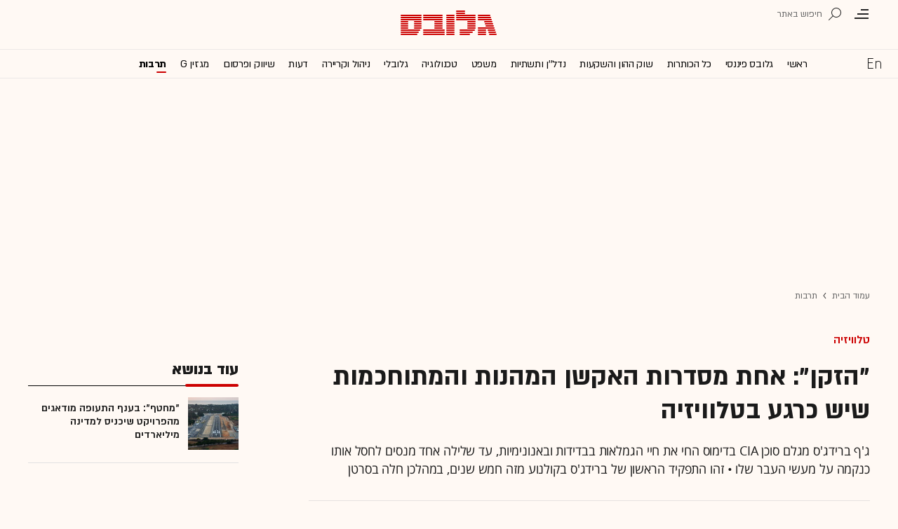

--- FILE ---
content_type: text/html; charset=utf-8
request_url: https://www.globes.co.il/news/article.aspx?did=1001445236
body_size: 29996
content:
<!doctype html>


<html lang="he" id="htmlHead" xmlns:fb="http://www.facebook.com/2008/fbml" xmlns:og="http://opengraphprotocol.org/schema/">
<head id="ctl00_ctl00_Head1"><meta http-equiv="Expires" content="0" /><meta http-equiv="Cache-Control" content="no-store, no-cache, must-revalidate" />
         
<script id="vad-hb-snippet" data-publisher="globes">var _0x3bb7=['script','src','getItem','cmd','data-publisher','?timestamp=','document','globes','push','vad_rollout','pubads','splice','//cdn.valuad.cloud/hb/','createElement','vad_timestamp','googletag','top','text/javascript','refresh','now','disableInitialLoad','_vadHb'];(function(_0x2bf7a4,_0x3bb774){var _0x2f1483=function(_0x3ef4ee){while(--_0x3ef4ee){_0x2bf7a4['push'](_0x2bf7a4['shift']());}};_0x2f1483(++_0x3bb774);}(_0x3bb7,0x11c));var _0x2f14=function(_0x2bf7a4,_0x3bb774){_0x2bf7a4=_0x2bf7a4-0x0;var _0x2f1483=_0x3bb7[_0x2bf7a4];return _0x2f1483;};(function(){function _0x5ee190(){var _0x19b6b4=_0x2f14('0x9');var _0x5e8641=_0x2f14('0x9');var _0x54169e='vad-hb-script';var _0x3f1436=Date[_0x2f14('0x15')]();var _0xaed88a=window[_0x2f14('0x12')][_0x2f14('0x8')][_0x2f14('0xf')](_0x2f14('0x2'));_0xaed88a['type']=_0x2f14('0x13');_0xaed88a['setAttribute'](_0x2f14('0x6'),_0x19b6b4);_0xaed88a['id']=_0x54169e;_0xaed88a['async']=!![];var _0x161e65=_0x3f1436-_0x3f1436%(0x15180*0x3e8);var _0x23afa4=parseInt(localStorage[_0x2f14('0x4')](_0x2f14('0x10')),0xa)||_0x161e65;_0xaed88a[_0x2f14('0x3')]=_0x2f14('0xe')+_0x5e8641+'-prod.js'+_0x2f14('0x7')+(_0x161e65>_0x23afa4?_0x161e65:_0x23afa4);window[_0x2f14('0x12')]['document']['head']['appendChild'](_0xaed88a);}function _0x158229(){window[_0x2f14('0x11')]=window[_0x2f14('0x11')]||{'cmd':[]};var _0x541273=window[_0x2f14('0x11')];_0x541273[_0x2f14('0x5')]=_0x541273[_0x2f14('0x5')]||[];if(_0x541273[_0x2f14('0x5')][_0x2f14('0xd')]){_0x541273[_0x2f14('0x5')][_0x2f14('0xd')](0x0,0x0,function(){_0x541273[_0x2f14('0xc')]()[_0x2f14('0x0')]();});}else{_0x541273[_0x2f14('0x5')][_0x2f14('0xa')](function(){_0x541273[_0x2f14('0xc')]()[_0x2f14('0x0')]();});}}function _0x2aa46c(){window[_0x2f14('0x11')]=window[_0x2f14('0x11')]||{'cmd':[]};var _0x24719a=window['googletag'];_0x24719a['cmd'][_0x2f14('0xa')](function(){if(!window[_0x2f14('0x1')]){_0x24719a[_0x2f14('0xc')]()[_0x2f14('0x14')]();}});}var _0x338b34=parseFloat(localStorage['getItem'](_0x2f14('0xb')))||0x1;if(Math['random']()<=_0x338b34){_0x158229();_0x5ee190();setTimeout(function(){_0x2aa46c();},0xbb8);}}());</script>
<script async src="https://securepubads.g.doubleclick.net/tag/js/gpt.js"></script>


    <meta http-equiv="X-UA-Compatible" content="IE=edge" /><link rel="manifest" href="/news/manifest.json" />
    <script src="//apis.google.com/js/platform.js" type="text/javascript" async></script>

    

    <script type="text/javascript">var _sf_startpt = (new Date()).getTime()</script>
    <!-- OutputCache at:2026-01-17 22:39:20.003 template: /news/templates/master_35_default.master // --><!-- rro 2023-07-06 10:50:00.703 --><title>
	"הזקן": אחת מסדרות האקשן המהנות והמתוחכמות שיש כרגע בטלוויזיה - גלובס
</title><meta charset="utf-8" /><meta property="fb:pages" content="128641160502301" /><meta property="og:site_name" content="גלובס" /><link rel="alternate" type="application/rss+xml" title="[RSS] שוק ההון" href="https://www.globes.co.il/webservice/rss/rssfeeder.asmx/FeederNode?iID=585" /><link rel="alternate" type="application/rss+xml" title="[RSS] בארץ" href="https://www.globes.co.il/webservice/rss/rssfeeder.asmx/FeederNode?iID=9917" /><link rel="alternate" type="application/rss+xml" title="[RSS] גלובלי ושוקי עולם" href="https://www.globes.co.il/webservice/rss/rssfeeder.asmx/FeederNode?iID=1225" /><link rel="alternate" type="application/rss+xml" title="[RSS] גלובסטק" href="https://www.globes.co.il/webservice/rss/rssfeeder.asmx/FeederNode?iID=594" /><link rel="alternate" type="application/rss+xml" title="[RSS] דין וחשבון" href="https://www.globes.co.il/webservice/rss/rssfeeder.asmx/FeederNode?iID=829" /><link rel="alternate" type="application/rss+xml" title="[RSS] דעות" href="https://www.globes.co.il/webservice/rss/rssfeeder.asmx/FeederNode?iID=845" /><link rel="alternate" type="application/rss+xml" title="[RSS] וידאו" href="https://www.globes.co.il/webservice/rss/rssfeeder.asmx/FeederNode?iID=2007" /><link rel="alternate" type="application/rss+xml" title="[RSS] ליידי גלובס" href="https://www.globes.co.il/webservice/rss/rssfeeder.asmx/FeederNode?iID=3314" /><link rel="alternate" type="application/rss+xml" title="[RSS] מגזין G" href="https://www.globes.co.il/webservice/rss/rssfeeder.asmx/FeederNode?iID=3312" /><link rel="alternate" type="application/rss+xml" title="[RSS] נדל´ן ותשתיות" href="https://www.globes.co.il/webservice/rss/rssfeeder.asmx/FeederNode?iID=607" /><link rel="alternate" type="application/rss+xml" title="[RSS]  נתח שוק וצרכנות" href="https://www.globes.co.il/webservice/rss/rssfeeder.asmx/FeederNode?iID=821" /><link rel="alternate" type="application/rss+xml" title="[RSS] מטבעות דיגיטליים" href="https://www.globes.co.il/webservice/rss/rssfeeder.asmx/FeederNode?iID=9758" /><link rel="alternate" type="application/rss+xml" title="[RSS] קריירה" href="https://www.globes.co.il/webservice/rss/rssfeeder.asmx/FeederNode?iID=3266" /><link rel="alternate" type="application/rss+xml" title="[RSS] תיירות" href="https://www.globes.co.il/webservice/rss/rssfeeder.asmx/FeederNode?iID=9010" /><link rel="alternate" type="application/rss+xml" title="[RSS] רכב" href="https://www.globes.co.il/webservice/rss/rssfeeder.asmx/FeederNode?iID=3220" />
    <link href="/news/passmadadim/css/pass.css?v=3" rel="stylesheet" type="text/css" />
    
    <!-- IE Pinned Sites -->
    <link rel="icon" type="image/png" href="https://images.globes.co.il/globes/icons/favicon2019-he.png" sizes="64x64" /><link rel="apple-touch-icon" href="https://images.globes.co.il/globes/icons/favicon2019-he.png" /><meta name="application-name" content="גלובס" /><meta name="msapplication-starturl" content="https://www.globes.co.il" /><meta name="msapplication-tooltip" content="גלובס זירת העסקים של ישראל" />
    <!-- START ZOOMD -->
    
    <script type='text/javascript'>
        var searchType = '100';
        var flagOpenWidget = true;
        function zdSearch(kc) {
            var el = document.getElementById('query_for_site');
            if (el.value.trim() != "") {

                if ($("#site_search_selector").val() == "11" && kc == 13) {
                    location.href = "/portal/search.aspx?searchType=exact&searchQuery=" + escape($("#query_for_site").val()) + "&id=7"
                } else {

                    if (kc == '100') {
                        flagOpenWidget = true;
                    } else if (kc == '200') {
                        flagOpenWidget = false;
                    } else if (flagOpenWidget && kc == 13) {
                        var searchVal = el.value;
                        if (searchVal.length > 0) {
                            location.href = '/news/search/#gsc.tab=0&gsc.q=' + encodeURIComponent(searchVal) + '&gsc.sort=date'
                            //if (typeof(gsc_search) == 'boolean' && gsc_search) {
                            //    location.href = '/news/search/#gsc.tab=0&gsc.q=' + encodeURIComponent(searchVal) + '&gsc.sort='
                            //    return
                            //} else {
                            //    Zoomd.Widget.OpenOrSearch(kc, searchVal || "");
                            //}
                        }
                    } else {
                        onSearchKeyUp(e, el)
                    }
                }
            }
        }
    </script>
    <!-- END ZOOMD -->
    

     <!-- Google Tag Manager -->
    <script>    (function (w, d, s, l, i) {
        w[l] = w[l] || []; w[l].push({ 'gtm.start': new Date().getTime(), event: 'gtm.js' });
        var f = d.getElementsByTagName(s)[0], j = d.createElement(s), dl = l != 'dataLayer' ? '&l=' + l : '';
        j.async = true; j.src = 'https://www.googletagmanager.com/gtm.js?id=' + i + dl; f.parentNode.insertBefore(j, f);
    })(window, document, 'script', 'dataLayer', 'GTM-WQGD8H');
    </script>
    <!-- End Google Tag Manager -->

       
    
	<script> var FolderDynasty = "15008-2" </script>
	<script src="/news/scripts/fp2.min.js" type="text/javascript"></script>
    <script src="/shared/js/he/small.asp?total=" type="text/javascript"></script>    
    <script type="text/javascript" src="/news/inc/banners/ad_banner.js"></script>
            <script>
			
            var sContentGroup1 = "תרבות";
            var sContentGroup2 = "Article";
            var sContentKeywords = "תרבות טלוויזיה,טלוויזיה,סטרימינג,דיסני פלוס";
            var sDocumentCategory = "ניתוח ופיצ'ר";
        </script>
        <script src="https://ajax.googleapis.com/ajax/libs/jquery/3.7.1/jquery.min.js"></script>
    <script>
        var is_responsive = false;
        var sub_sf_name = 'תרבות'.replace(/\'/g, "").replace(/\"/g, "")
        var sub_sf_author = 'תמה ספיר'.replace(/\'/g, "").replace(/\"/g, "").replace(/\\/g, "")
        var sub_sf_title = '\"הזקן\": אחת מסדרות האקשן המהנות והמתוחכמות שיש כרגע בטלוויזיה'.replace(/\'/g, "")
        var _gaq = _gaq || [];
        var status = 2;
        var daysAfterPublish = 988;        
    </script>   
    <script src="/news/cache/js/header.js?ver=11@15f25" type="text/javascript"></script>

    <script src="https://code.jquery.com/jquery-migrate-3.4.1.min.js"></script>
    
    
	
	<script>       
	    var exclude_interstitial = !user_properties.maavaron || exclude_interstitial;
	    if (exclude_interstitial == false && location.pathname.length > 1 && (typeof(Excluded_FolderDynasties) == 'undefined' || !('-' + FolderDynasty).match(Excluded_FolderDynasties)) && !location.pathname.match(/(purchase|login)/i) && typeof (user_type) == 'string' && (user_type == 'guest' || user_type == 'registered')) {
			var interstitials = [{"url":"/22932857709/globes_desktop_Special/globes_desktop_Special_Article_Google_Interstitial","sizes":"","local":"he.interstitial.article.#"}]
            console.log("Interstitial");
            // GPT ad slots
			if (interstitials.length > 0) {
				googletag.cmd.push(function () {
				//	var slot = googletag.defineOutOfPageSlot('/7263/globes_desktop_2018/special_only/Interstitial', googletag.enums.OutOfPageFormat.INTERSTITIAL);
					var slot = googletag.defineOutOfPageSlot(interstitials[0].url, googletag.enums.OutOfPageFormat.INTERSTITIAL);
					if (slot) {
						slot.addService(googletag.pubads());
						googletag.enableServices();
						// NOTE! Consider delaying until first div on page
						googletag.display(slot);
					}
				});
			}
        }
	</script>

	
    
        <script type="application/ld+json">            
            {
 "@context": "http://schema.org",
 "@type": "NewsArticle",
     "author": [
     {
     "@context": "http://schema.org",
     "@type":"Person",
     "name": "תמה ספיר"
 }
 ],
 "isAccessibleForFree": false,
"hasPart": {
"@type": "WebPageElement",
"isAccessibleForFree": false,
"cssSelector": ".articleInner"
},

 "url": "https://www.globes.co.il/news/article.aspx?did=1001445236",
 "publisher": {
     "@type":"Organization",
     "name":"גלובס",
     "url": "https://www.globes.co.il",
     "@id": "https://www.globes.co.il",
     "foundingDate": "1983-10-17",
     "sameAs": "https://he.wikipedia.org/wiki/%D7%92%D7%9C%D7%95%D7%91%D7%A1",
     "logo": {
         "@context": "http://schema.org", 
         "@type": "ImageObject",
         "name": "GlobesLogo",
         "width": "250",
         "height": "40",
         "url": "https://res.cloudinary.com/globes/image/upload/v1756206910/Digital/icons/Globes-logo.2018830T165821_zn5v5c.png"
     }
 },
 "copyrightHolder": {
     "@id": "https://www.globes.co.il"
 },
 "sourceOrganization": {
     "@id": "https://www.globes.co.il"
 },
 "copyrightYear": 2026,
 "headline": "\"הזקן\": אחת מסדרות האקשן המהנות והמתוחכמות שיש כרגע בטלוויזיה",
 "description": "ג'ף ברידג'ס מגלם סוכן CIA בדימוס החי את חיי הגמלאות בבדידות ובאנונימיות, עד שלילה אחד מנסים לחסל אותו כנקמה על מעשי העבר שלו • זהו התפקיד הראשון של ברידג'ס בקולנוע מזה חמש שנים, במהלכן חלה בסרטן",
 "isPartOf": {
     "@type": ["CreativeWork", "Product"],
     "name": "גלובס",
     "productID": "globes.co.il:basic"
 },
 "image": [
     {
     "@context": "http://schema.org",
     "@type": "imageObject",
     "url": "https://res.cloudinary.com/globes/image/upload/t_100%2A75/v1683043059/direct/%D7%AA%D7%A8%D7%91%D7%95%D7%AA%204.5.23/%D7%A1%D7%93%D7%A8%D7%95%D7%AA_0405_%D7%97%D7%93%D7%A9_yogsry.jpg",
     "height": 75,
     "width": 100,
     "caption": "ג'ף ברידג'ס (בתפקיד דן צ'ייס) ב''הזקן'' / צילום: דיסני +"
    },
     {
     "@context": "http://schema.org",
     "@type": "imageObject",
     "url": "https://res.cloudinary.com/globes/image/upload/t_desktop_homepage_small_article_titles_200%2A150/v1683043059/direct/%D7%AA%D7%A8%D7%91%D7%95%D7%AA%204.5.23/%D7%A1%D7%93%D7%A8%D7%95%D7%AA_0405_%D7%97%D7%93%D7%A9_yogsry.jpg",
     "height": 150,
     "width": 200,
     "caption": "ג'ף ברידג'ס (בתפקיד דן צ'ייס) ב''הזקן'' / צילום: דיסני +"
    },
     {
     "@context": "http://schema.org",
     "@type": "imageObject",
     "url": "https://res.cloudinary.com/globes/image/upload/t_desktop_article_content_header_800%2A392/v1683043059/direct/%D7%AA%D7%A8%D7%91%D7%95%D7%AA%204.5.23/%D7%A1%D7%93%D7%A8%D7%95%D7%AA_0405_%D7%97%D7%93%D7%A9_yogsry.jpg",
     "height":784,
     "width": 1600,
     "caption": "ג'ף ברידג'ס (בתפקיד דן צ'ייס) ב''הזקן'' / צילום: דיסני +"
    }
],
 "datePublished": "2023-05-04T09:57:00.000",
 "dateModified": "2023-05-09T11:35:24.000",
 "mainEntityOfPage": {
     "@type": "WebPage",
     "@id": "https://www.globes.co.il/news/article.aspx?did=1001445236",
     "breadcrumb":
     {
     "@type": "BreadcrumbList",
     "itemListElement": [{
         "@type": "ListItem",
         "position": 1,
         "item":
             {
             "@id": "https://www.globes.co.il/",
             "name": "גלובס"
             }
     },{
         "@type": "ListItem",
          "position": 2,
         "item":
             {
             "@id": "https://www.globes.co.il/news/home.aspx?fid=15008",
             "name": "תרבות"
             }
     },{
         "@type": "ListItem",
         "position": 3,
         "item":
             {
             "@id": "https://www.globes.co.il/news/article.aspx?did=1001445236",
             "name": "\"הזקן\": אחת מסדרות האקשן המהנות והמתוחכמות שיש כרגע בטלוויזיה"
             }
     }]}
 }
}

        </script>
    
    
    <script async="true" src=https://tags.dxmdp.com/tags/e3f93e9e-8756-457c-addc-3d76aa5b5582/dmp-provider.js type="text/javascript"></script>

    <!--GDPR -->
    <meta name="amp-consent-blocking" content="amp-ad" />
    <script async custom-element="amp-consent" src="https://cdn.ampproject.org/v0/amp-consent-0.1.js"></script>
    <script async custom-element="amp-iframe" src="https://cdn.ampproject.org/v0/amp-iframe-0.1.js"></script>
    <script async custom-element="amp-ad" src="https://cdn.ampproject.org/v0/amp-ad-0.1.js"></script>

<link href="https://www.globes.co.il/news/article.aspx?did=1001445236" rel="canonical" /><meta name="ROBOTS" content="max-image-preview:large" /><meta name="did" content="1001445236" /><meta property="article:publisher" content="גלובס" /><meta property="article:published_time" content="Thu, 04 May 2023 09:57:00 +03:00" /><meta property="article:modified_time" content="Tue, 09 May 2023 11:35:24 +03:00" /><meta property="article:section" content="תרבות" /><meta property="article:tag" content="תרבות טלוויזיה" /><meta property="article:tag" content="טלוויזיה" /><meta property="article:tag" content="סטרימינג" /><meta property="article:tag" content="דיסני פלוס" /><meta property="article:author" content="תמה ספיר" /><meta name="article_lead_tag" content="טלוויזיה" /><meta name="article_lead_category" /><meta name="doc_status" content="onair" /><meta property="article:type" content="ניתוח ופיצ&#39;ר" /><meta property="article:word_count" content="696" /><meta property="og:title" content="&quot;הזקן&quot;: אחת מסדרות האקשן המהנות והמתוחכמות שיש כרגע בטלוויזיה" /><meta property="og:description" content="&amp;nbsp;" /><meta property="og:url" content="https://www.globes.co.il/news/article.aspx?did=1001445236" /><meta property="og:image" content="https://res.cloudinary.com/globes/image/upload/t_desktop_article_content_header_800%2A392/v1683043059/direct/%D7%AA%D7%A8%D7%91%D7%95%D7%AA%204.5.23/%D7%A1%D7%93%D7%A8%D7%95%D7%AA_0405_%D7%97%D7%93%D7%A9_yogsry.jpg" /><meta property="og:image:width" content="1600" /><meta property="og:image:height" content="784" /><meta property="og:type" content="article" /><meta property="og:locale" content="he_il" /><meta property="fb:app_id" content="159652850757022" /><meta name="twitter:card" content="summary_large_image" /><meta name="twitter:site" content="@globesnews" /><meta name="twitter:title" content="&quot;הזקן&quot;: אחת מסדרות האקשן המהנות והמתוחכמות שיש כרגע בטלוויזיה" /><meta name="twitter:description" content="ג&#39;ף ברידג&#39;ס מגלם סוכן CIA בדימוס החי את חיי הגמלאות בבדידות ובאנונימיות, עד שלילה אחד מנסים לחסל אותו כנקמה על מעשי העבר שלו • זהו התפקיד הראשון של ברידג&#39;ס בקולנוע מזה חמש שנים, במהלכן חלה בסרטן" /><meta name="twitter:image" content="https://res.cloudinary.com/globes/image/upload/t_desktop_article_content_header_800%2A392/v1683043059/direct/%D7%AA%D7%A8%D7%91%D7%95%D7%AA%204.5.23/%D7%A1%D7%93%D7%A8%D7%95%D7%AA_0405_%D7%97%D7%93%D7%A9_yogsry.jpg" /><meta name="twitter:creator" content="@globesnews" /><meta property="al:ios:url" content="globes://did=1001445236" /><meta property="al:ios:app_store_id" content="432767502" /><meta property="al:ios:app_name" content="Globes גלובס" /><meta property="al:android:url" content="globes://il.co.globes.android/article.aspx?did=1001445236" /><meta property="al:android:package" content="il.co.globes.android" /><meta property="al:android:app_name" content="globes" /><meta name="tailo-alternative-title-1" content="&quot;הזקן&quot;: אחת מסדרות האקשן המהנות והמתוחכמות שיש כרגע בטלוויזיה" /><meta name="tailo-alternative-title-2" content="&quot;הזקן&quot;: אחת מסדרות האקשן המהנות והמתוחכמות שיש כרגע בטלוויזיה" /><meta name="description" content="ג&#39;ף ברידג&#39;ס מגלם סוכן CIA בדימוס החי את חיי הגמלאות בבדידות ובאנונימיות, עד שלילה אחד מנסים לחסל אותו כנקמה על מעשי העבר שלו ● זהו התפקיד הראשון של ברידג&#39;ס בקולנוע מזה חמש שנים, במהלכן חלה בסרטן" /><meta property="og:locale" content="he_il" /></head>
<body class="NewUser" >
    <!--GDPR -->    
    <amp-consent id="googlefc" layout="nodisplay" type="googlefc">
    <script type="application/json">{"clientConfig":{"publisherIdentifier":"pub-6324108875520896"}}</script></amp-consent>
    <!-- end -->

    <!-- Google Analytics 2018 -->
<script type="text/javascript" src="/news/Cache/Stat_lib_2024.js?v=191025"></script>
<!-- End Google Analytics -->
       

        <script>
            
        dataLayer.push({
              event: 'page_attributes',
              category: sContentGroup1,
              tag: sContentKeywords
                });
        
	
               
    </script>
    

    <script type="text/javascript">
        ad_handler.google_target('userType', user_type) 
        ad_handler.google_target('Audience_Globes', user_properties.profiles)
	
        var did = 1001445236;      

        try {
            ad_handler.google_target('DOCID', did);            
            if (typeof (sContentKeywords) == 'string' && sContentKeywords.length > 0) { ad_handler.google_target('keywords', sContentKeywords) }
        } catch (ex) { }
	
		//ad_handler.google.enableSingleRequest = false;
		dc_handler = new c_DoubleClick(15008,null,null);
		try {
			ad_handler.google_target('pageid',location.pathname.match(/article/i) && lastfid > 0 ? lastfid : 15008);
			var dcStage = location.search.replace(/^\?/,'&').match(/&dcStage=\d+/);
			if (dcStage) {ad_handler.google_target('dcStage',('' + dcStage).substring(9))}
			for(var vci=0; vci < visit_counters.length ;vci+=2) {ad_handler.google_target('visit_counter_' + (vci/2),visit_counters[vci])}
			if (location.pathname.match(/article\.aspx/i)) {ad_handler.google_target('page_group','document')}
		} catch(ex) {}
		
	//	FolderDynasty = "15008-2";
		if (FolderDynasty.match(/-921-/) || FolderDynasty.match(/-4049-/)) { popunder_script_src = '' }

	//	g.almond.site = 15008;
	//	g.show_header(['']);
		var PersonalNewsletterIconPattern = "<img name=\"PersonalNewsletter\" id=\"PersonalNewsletter_{0}\" src=\"https://images.globes.co.il/images/serve/images/pixel.gif\" onclick=\"AddArticle('{0}',this);\" style=\"margin-right:5px; cursor: pointer;\">";
		var SpecialIconPattern = "<img align=\"middle\" name=\"ArticlesSpecialImage\" id=\"ArticlesSpecialImage_{0}\" src=\"https://images.globes.co.il/images/serve/images/pixel.gif\" /> ";
		var SharedRootFolder = "";
		
		//document.domain = "globes.co.il";
		var pirsum_shdera_items = [[1001423198,'https://res.cloudinary.com/globes/image/upload/v1662286243/commercial/LOGO/8863_iewwxp.jpg width=88 height=63 title=\"\" alt=\"\"',''],[1001353182,'https://images.globes.co.il/images/NewGlobes/AvenueButton/2020/88x63.20201215T104332.jpg width=88 height=63 title=\"לוח גלובס\" alt=\"לוח גלובס\"',''],[1001432355,'https://res.cloudinary.com/globes/image/upload/v1734440312/commercial/LOGO/Shdera_BTN_88x63_evnphh.png width=88 height=63 title=\"\" alt=\"\"',''],[1001451197,'https://res.cloudinary.com/globes/image/upload/v1688392273/commercial/LOGO/88X63_psnmbl.jpg width=88 height=63 title=\"\" alt=\"\"','']]
		var is_barable_FromServer = true;
	
    </script>
    <script>    
    
        if (location.pathname.match(/(article|home)\.aspx/i)) {
            document.write(ad_handler.google_div({"url":"/22932857709/globes_desktop_special/globes_desktop_special_article_950x400_interstitial","sizes":"[[1,1],[950,400],[970,250]]","style":"height:1px","order":101,"local":"he.slide..#"}))
	    ad_handler.activate()
	}
</script>
    <link rel='stylesheet' type='text/css' href='/news/cache/css/article2019.css?ver=11@15f25'/>
	
	<script src="/news/login-2022/login.js?251216155843" ></script>
	
    
    <script type='text/javascript' src='/news/cache/js/basesite.js?ver=11@15f25'></script>

    <script>
		
        var trackEventName = "_trackEvent"       

    </script>

 
      
    
    
    
    

    



<section class="mainHeader" id="article">
<header id="header">
    <div class="top-header">
        <div class="top-right-header">
                <span class="menuIcon" title="תפריט"></span>
                <span class="search" title="חיפוש"></span>
                <div class="searchFWWr">
                    <section id="searchFW" >
                            <span class="searchIn">חיפוש ב</span>
                         <div id="s_select">
                            <div onclick="zdSearch('100',e);SetSearchType(1,0,true);hideHelpDiv();">
                                <img width="13" height="13" border="0" alt="" src="//images.globes.co.il/globes/icons/RadioChecked.svg">
                                <span class="s_default" title="חיפוש כתבות">כתבות</span>
                            </div>
                            <div onclick="zdSearch('200',e);SetSearchType(11,1, true); onSearchKeyUp(event);">
                                <img width="13" height="13" border="0" alt="" src="//images.globes.co.il/globes/icons/RadioEmpty.svg">
                                <span   id="searchStockRadio" title="חיפוש ניירות ערך" >ני"ע</span>
                            </div>
                        </div>
                
                        <input type="text" id="query_for_site"  name="query_for_site" type="text" value="" autocomplete="off" onblur="OnblurText()" onKeyUp="zdSearch(event.keyCode,event);" onclick="hideHelpDiv();"  placeholder="חיפוש בגלובס" />
                        <div id="divHiddenSearch" class="C_divHiddenSearch"></div>  
                        <input type="hidden" id="hidIsDivOpen" value="0" />               
			            <input type="hidden" id="site_search_selector" value="1"  name="site_search_selector"/>	
                
                        <span id="sBtn">חפש</span>
                 
                   </section>
               </div>
        </div>
        <div class="top-left-header"></div>
       
    </div>
    <div class="middle-header">
        
        <a href="/" class="logoGlobes"></a>
        
        
    </div>
</header>
<menu id="menu" class="sticky">     
       <div class="menuList"> 
            <div class="menuRight">
                <span class="menuIcon" title="תפריט"></span>
                <span class="searchIcon" title="חיפוש"></span>
                <a href="/" class="gimel"></a>
            </div>
           
            <a class="en " title="English Website" href="https://en.globes.co.il/en/"></a>   
            <div class="main-menu">    
                <a href="/news/home.aspx?fid=2" class="" nodeid="2" >ראשי</a><a href="/portal/" class="" nodeid="1948" >גלובס פיננסי</a><a href="/news/home.aspx?fid=9473" class="" nodeid="9473" >כל הכותרות</a><a href="/news/home.aspx?fid=585" class="" nodeid="585" >שוק ההון והשקעות</a><a href="/news/home.aspx?fid=607" class="" nodeid="607" >נדל''ן ותשתיות</a><a href="/news/home.aspx?fid=829" class="" nodeid="829" >משפט</a><a href="/news/home.aspx?fid=594" class="" nodeid="594" >טכנולוגיה</a><a href="/news/home.aspx?fid=1225" class="" nodeid="1225" >גלובלי</a><a href="/news/home.aspx?fid=3266" class="" nodeid="3266" >ניהול וקריירה</a><a href="/news/home.aspx?fid=845" class="" nodeid="845" >דעות</a><a href="/news/home.aspx?fid=821" class="" nodeid="821" >שיווק ופרסום</a><a href="/news/home.aspx?fid=3312" class="" nodeid="3312" >מגזין G</a><a href="/news/home.aspx?fid=15008" class=" active" nodeid="15008" >תרבות</a><a href="/news/וול_סטריט_גורנל.tag" class="" nodeid="10363" >וול סטריט ג'ורנל</a>
                
                </div>
                 
                    <a class="sectionName active mador" href="/news/home.aspx?fid=15008">תרבות</a>
		          
                <span class="m art">
                    <span id="prB"></span>            
                    <span class="artTitle">"הזקן": אחת מסדרות האקשן המהנות והמתוחכמות שיש כרגע בטלוויזיה</span>
                </span>
                         
           <div class="menuLeft"></div>
           
       </div>        
       
        
       
</menu>
 
</section>
            
<section id="megaMenu">
    <span class="closeMegaMenu"></span>
    <div class="megaMenuInner">       
          <a href="/news/personal_zone/aboutmyglobes.aspx" class="my-globes"></a>

              
             <div id="myGHelp" hidden=""><h2> כלי חדש לניהול זמן: </h2><img src="https://images.globes.co.il/globes/2019/myGlobes/globes-sheli-m-88.svg"><br /><h2> מה שמעניין אותך. מתי שמענייין אותך</h2><ul class="myglobes_links"><li title="" class="HeaderUserFeed"> <a href="/news/personal_zone/Alerts.aspx">התראות בנושאים שמעניינים אותי</a></li><li title="" class="HeaderUserArticleList"> <a href="/news/home.aspx?fid=10041">הכתבות ששמרתי</a></li><li title="" class="HeaderUserNewsLetter"> <a href="/news/personal_zone/myNewsletters.aspx">הניוזלטרים שלי</a></li><li title="" class="HeaderUserHistory"> <a href="/news/home.aspx?fid=11381">ספריית הכתבות שקראתי</a></li><li title="" class="HeaderUserPortfolio"> <a href="/portal/portfolio.aspx">תיק ההשקעות שלי</a></li></ul><a class="thnx" onclick="window.sessionStorage.setItem('myglobesDivClicked','1@3i20');$(this).parent().remove()"> קחו אותי לגלובס שלי</a><a class="thank" href="/news/personal_zone/alerts.aspx"> מעולה, תודה</a></div>


        

         <a id="h-red-mail" onclick="if (/mobile/i.test(navigator.userAgent)) {$(this).attr('href','/news/redmail/mobile.aspx')}" href="/news/redmail/" class="red-mail"></a>
         
        <div class="menuRow">    
            
        <a class="" href="/" target="">ראשי</a>
    
        <details>
            <summary>גלובס פיננסי</summary>
            
        <a class="" href="/portal/" target="">ראשי</a>
    
        <a class="" href="/portal/quotes/" target="">מניות</a>
    
        <a class="" href="/portal/stock-markets/" target="">מניות בחו''ל</a>
    
        <a class="" href="/portal/arbitrage/" target="">ארביטראז'</a>
    
        <a class="" href="/portal/maof/" target="">אופציות</a>
    
        <a class="" href="/portal/forex/" target="">מט''ח</a>
    
        <a class="" href="/portal/bonds/" target="">אג''ח</a>
    
        <a class="" href="/portal/funds/" target="">ק. נאמנות</a>
    
        <a class="" href="/portal/etf/" target="">קרנות סל</a>
    
        <a class="" href="/portal/futures/" target="">חוזים עתידיים</a>
    
        <a class="" href="/portal/short/" target="">מכירות  בשורט</a>
    
        <a class="" href="/news/home.aspx?fid=8386" target="">מדריכים פיננסיים</a>
    
        <a class="" href="/portal/israeleconomy/" target="">כלכלת ישראל</a>
    
        </details>
    
        <a class="" href="/news/home.aspx?fid=9473" target="">כל הכותרות</a>
    
        <a class="" href="/news/home.aspx?fid=11324" target="">המומלצות</a>
    
        <a class="" href="/news/emagazine/" target="_blank">העיתון הדיגיטלי</a>
    
        <hr />
    
        <a class="" href="/news/home.aspx?fid=585" target="">שוק ההון והשקעות</a>
    
        <a class="" href="/news/home.aspx?fid=607" target="">נדל''ן ותשתיות</a>
    
        <a class="" href="/news/home.aspx?fid=829" target="">משפט</a>
    
        <a class="" href="/news/home.aspx?fid=594" target="">טכנולוגיה</a>
    
        <a class="" href="/news/home.aspx?fid=1225" target="">גלובלי </a>
    
        <a class="" href="/news/home.aspx?fid=9758" target="">מטבעות דיגיטליים</a>
    
        <a class="" href="/news/home.aspx?fid=3266" target="">ניהול וקריירה</a>
    
        <a class="selected ***" href="/news/home.aspx?fid=15008" target="">תרבות</a>
    
        <details>
            <summary>מדורים נוספים</summary>
            
        <a class="" href="/news/home.aspx?fid=821" target="">שיווק ופרסום</a>
    
        <a class="" href="/news/home.aspx?fid=9917" target="">בארץ</a>
    
        <a class="" href="/news/home.aspx?fid=845" target="">דעות</a>
    
        <a class="" href="/news/home.aspx?fid=3312" target="">מגזין G</a>
    
        <a class="" href="/news/%D7%95%D7%95%D7%9C_%D7%A1%D7%98%D7%A8%D7%99%D7%98_%D7%92%D7%95%D7%A8%D7%A0%D7%9C.tag" target="">The Wall Street Journal</a>
    
        <a class="" href="/news/home.aspx?fid=10559" target="">המשרוקית</a>
    
        </details>
    
        <hr />
    
        <a class="" href="/news/home.aspx?fid=10107" target="">פודקאסטים</a>
    
        <hr />
    
        <a class="" href="/portal/portfolio.aspx" target="_blank">תיק אישי</a>
    
        <hr />
    
        <a class="sec" href="//en.globes.co.il/en/" target="_blank">English Website</a>
    
        <a class="sec" href="/news/home.aspx?fid=14233" target="_blank">גלובס ועידות וכנסים</a>
    
        <details>
            <summary class="sec">גלובס שלי</summary>
            
        <a class="sec" href="/news/personal_zone/alerts.aspx" target="">נושאים שמעניינים אותי</a>
    
        <a class="sec" href="/news/home.aspx?fid=10041" target="">כתבות ששמרתי</a>
    
        <a class="sec" href="/news/personal_zone/mynewsletters.aspx" target="">הניוזלטרים שלי</a>
    
        <a class="sec" href="/news/home.aspx?fid=11381" target="">ספריית הכתבות שקראתי</a>
    
        <a class="sec" href="/portal/portfolio.aspx" target="">תיק ההשקעות שלי</a>
    
        <a class="sec" href="/news/personal_zone/aboutmyglobes.aspx" target="">אודות</a>
    
        </details>
    
        <h3>אודות גלובס</h3>
    
        <a class="sec" href="/news/home.aspx?fid=11326" target="">גלובס על גלובס</a>
    
        <a class="sec" href="/news/article.aspx?did=1001375878" target="_blank">דוח אמון 2024</a>
    
        <h3>פרוייקטים ושיתופי פעולה</h3>
    
        <a class="sec" href="/news/home.aspx?fid=15536" target="_blank">שלומות</a>
    
        <a class="sec" href="/news/home.aspx?fid=15469" target="_blank">עיצוב נדל''ן</a>
    
        <a class="sec" href="/news/home.aspx?fid=15392" target="_blank">אימפקט</a>
    
        <a class="sec" href="/news/home.aspx?fid=2992" target="_blank">לכל הפרויקטים</a>
    
        <section class="last">
            
        <a class="sec" href="/news/m/purchase/" target="">רכישת מינוי גלובס</a>
    
        <a class="sec" href="/news/home.aspx?fid=11128" target="">שאלות ותשובות</a>
    
        <a class="" href="/news/client_service/clients_service.aspx" target="">מרכז העזרה</a>
    
        <a class="sec" href="/news/home.aspx?fid=2&nagish=1" target="">נגישות</a>
    
        <a class="sec" href="/news/personal_zone/manageaccount.aspx" target="">הגדרות</a>
    
        <a class="sec" href="/GlobesBoard/" target="_blank">לוח גלובס</a>
    
        <a class="sec" href="/news/ad_with_us/" target="">פרסמו אצלנו</a>
    
        <a class="sec" href="/news/article.aspx?did=1000252043" target="">תנאי שימוש</a>
    
        <a class="sec" href="/news/article.aspx?did=1001243948" target="">מדיניות פרטיות</a>
    
        </section>
                                               
             
        </div>
        <script>
            if (!user_properties.paywall) {
                document.write("<a class=\"minui\" href=\"/news/m/purchase/\">לרכישת מינוי</a>")
            }
        </script>
        
    </div>
    
</section>
                    
    

             
         
            

   
                                            

<script src="/news/UserControls/2020/header.js?v=1"></script>


            
                  
            
                   
             
                  

 

    
    <div id="jumbo_container" class="topBanner nocontent">
		<script>
		    document.write(ad_handler.google_div({"url":"/22932857709/Globes_Desktop/Globes_Desktop_Article_970x250_1","sizes":"[[970, 250], [1280, 119], [970, 300], [1280, 300], [970, 90], [1164, 300], [1280, 248], [1280, 250]]","id":"div-gpt-ad-201208131558-1","order":100,"local":"he.jumbo..#"}))
	    </script>
	</div>
    

    <div id="wrapper" class="page_15008 d_1001445236">               
        
        

        <form name="aspnetForm" method="post" action="./article.aspx?did=1001445236" id="aspnetForm">
<div>
<input type="hidden" name="__VIEWSTATE" id="__VIEWSTATE" value="/wEPDwUENTM4MWRk8D848EhVdS234Z0Hd8qas7De6Zk=" />
</div>

<div>

	<input type="hidden" name="__VIEWSTATEGENERATOR" id="__VIEWSTATEGENERATOR" value="99094A64" />
</div>
            <div id="GPage_main">

                
                
                <script src="/news/cache/js/main.js?ver=11@15f25"></script>

                
        <script type="text/javascript" src="/news/GetJsFile.aspx?encoding=utf-8&JSFile=/data/js/SpokenArticlesWithImg.he.js"></script>
        <script type="text/javascript" src="/news/GetJsFile.aspx?encoding=utf-8&JSFile=/data/js/MatzigArticlesWithImg.he.js"></script>    
    
<div id="asNav">
    <div class="asNavTitle"><a href="/news/home.aspx?fid=9061">הנקראות ביותר</a></div>
<div id="divData"></div>
</div>  
<script src="/news/cache/js/wucPopularArticlesScroller2024.js?v=2"></script>

	<nav class="breadcrumbs sep">
<script type="text/javascript">
    function ruleriDynastyNames(value) {
        e_counter.count(unescape(value), 'Breadcrumb', null, GetRuleriEventCategoryValue());
    } 
</script>
<div class="G_BradCrams"><a target="_top" href='/'>עמוד הבית</a><a onclick="ruleriDynastyNames('%u05EA%u05E8%u05D1%u05D5%u05EA')" target="_top" href="/news/home.aspx?fid=15008">תרבות</a></div></nav>
	<div class="clear"></div>


                <!-- ************************************* -->
                <script type="text/javascript">
				g.StopPageReload = true;

</script>
                           
    <!--googleoff: index-->
	
<div class="contentW">    
    <section class="mainPart">
            <div class="mainPartContent">                
                
	
    <script language="javascript" type="text/javascript">
        var bannerIndex = 0, article_banners_object = [{"url":"/22932857709/Globes_Desktop/Globes_Desktop_Article_300x250_In_Content_1","sizes":"[[200,200],[250,250]]","local":"he.article_banner_200x200..#"},{"url":"/22932857709/","sizes":"","local":"he.article_banner_200x200.2..#"}] 
		</script>
	
    <script>
        var IsPaywall = "False";

    </script>
    <script src="/news/cache/JQueryRC4.js"></script>

	<script language="javascript" type="text/javascript" src="/news/cache/Article.js?230316155127"></script>
    <script language="javascript" type="text/javascript" src="/news/cache/ShowBigImage2014.js?v=1"></script>
    <link href="/news/cache/ShowBigImage.css" rel="stylesheet" type="text/css" />    
    <script type="text/javascript" src="/news/cache/viewInstrument.js"></script>
    <script type="text/javascript" src="/shared/js/scripts/docview.instruments.aspx?encoding=utf-8&v=11@15f25"></script>


       

<script src="/news/cache/js/calcReadStatistics.js" type="text/javascript"></script>
                          
 	<!--googleon: index--> 

 <!--   -->
    
    <div class='cluster'><a href='/news/תרבות_טלוויזיה.tag'> טלוויזיה</a></div>    
    <h1 id="F_Title">"הזקן": אחת מסדרות האקשן המהנות והמתוחכמות שיש כרגע בטלוויזיה</h1>
    <h2 id="coteret_SubCoteretText">ג'ף ברידג'ס מגלם סוכן CIA בדימוס החי את חיי הגמלאות בבדידות ובאנונימיות, עד שלילה אחד מנסים לחסל אותו כנקמה על מעשי העבר שלו • זהו התפקיד הראשון של ברידג'ס בקולנוע מזה חמש שנים, במהלכן חלה בסרטן</h2>


	<div class="articleInfo">
         

         <span class='author'>תמה ספיר</span>        

         
         <span class="timestamp" id="articleTimeStamp">04.05.2023</span>
         
                
                 
    <div class="socialLinks">
        <a href="javascript:void(0);" target="_blank" class="twitter"  title="שיתוף בטוויטר" onclick="window.open('https://twitter.com/share?url=https%3a%2f%2fwww.globes.co.il%2fnews%2farticle.aspx%3fdid%3d1001445236%26utm_source%3dsocial%26utm_medium%3dreferral%26utm_campaign%3dtwitter&lang=he','popup','width=635,height=500,scrollbars=yes,resizable=yes,toolbar=no,directories=no,location=no,menubar=no,status=no');ga('article.send', {hitType: 'social', socialNetwork: 'Twitter', socialAction: 'Share',   socialTarget: 'https%3a%2f%2fwww.globes.co.il%2fnews%2farticle.aspx%3fdid%3d1001445236%26utm_source%3dsocial%26utm_medium%3dreferral%26utm_campaign%3d'});return false;"></a>
        <a href="https://web.whatsapp.com/send?text=https%3a%2f%2fwww.globes.co.il%2fnews%2farticle.aspx%3fdid%3d1001445236%26from%3dwhatsapp%26utm_source%3dsocial%26utm_medium%3dreferral%26utm_campaign%3d" target="_new" onmousedown="ga('article.send', {hitType: 'social', socialNetwork: 'Whatsapp', socialAction: 'Share',   socialTarget: 'https%3a%2f%2fwww.globes.co.il%2fnews%2farticle.aspx%3fdid%3d1001445236%26from%3dwhatsapp%26utm_source%3dsocial%26utm_medium%3dreferral%26utm_campaign%3d'});" class="whatsapp" title="שיתוף בוואטסאפ"></a>        
        <a href="javascript:void(0);" target="_blank" class="facebook" title="שיתוף בפייסבוק" onclick="window.open('https://www.facebook.com/sharer.php?u=https%3a%2f%2fwww.globes.co.il%2fnews%2farticle.aspx%3fdid%3d1001445236%26utm_source%3dsocial%26utm_medium%3dreferral%26utm_campaign%3dfacebook','popup','width=635,height=500,scrollbars=yes,resizable=yes,toolbar=no,directories=no,location=no,menubar=no,status=no');ga('article.send', {hitType: 'social', socialNetwork: 'Facebook', socialAction: 'Share',   socialTarget: 'https%3a%2f%2fwww.globes.co.il%2fnews%2farticle.aspx%3fdid%3d1001445236%26utm_source%3dsocial%26utm_medium%3dreferral%26utm_campaign%3d'});return false;"></a>        
        <a href="javascript:window.open('https://www.linkedin.com/shareArticle?mini=true&amp;url=https%3a%2f%2fwww.globes.co.il%2fnews%2farticle.aspx%3fdid%3d1001445236%26utm_source%3dsocial%26utm_medium%3dreferral%26utm_campaign%3dlinkedin','_blank','resizable=yes,scrollbars=yes,status=yes,width=600,height=600')" target="_blank"  onmousedown="ga('article.send', {hitType: 'social', socialNetwork: 'linkedin', socialAction: 'Share',   socialTarget: 'https%3a%2f%2fwww.globes.co.il%2fnews%2farticle.aspx%3fdid%3d1001445236%26utm_source%3dsocial%26utm_medium%3dreferral%26utm_campaign%3d'});" class="linkedin" title="שיתוף בלינקדאין"></a>
        <a href="mailTo:?Subject=%22הזקן%22%3A אחת מסדרות האקשן המהנות והמתוחכמות שיש כרגע בטלוויזיה&Body=https%3a%2f%2fwww.globes.co.il%2fnews%2farticle.aspx%3fdid%3d1001445236%26utm_source%3dsocial%26utm_medium%3dreferral%26utm_campaign%3dmailTo"  title="שליחה לחבר" class="envelope" onmousedown="ga('article.send', 'event', 'מימין לכתבה', 'שיתוף', 'sendIt');"></a>       
        <a class="favList notInFavoriteList" data-link="1001445236" href="#" onmousedown="ga('article.send', 'event', 'מימין לכתבה', 'שיתוף', 'readlist');  "></a>
        <a href="javascript:void(0)" title="הדפס" class="print"></a>       
    </div>
</div>   
	
<section class="mainSecArt new">
         
    
    <picture class="artBigImage">
		<img width="575" height="282" src=https://res.cloudinary.com/globes/image/upload/t_desktop_article_content_header_800%2A392,f_auto/v1683043059/direct/%D7%AA%D7%A8%D7%91%D7%95%D7%AA%204.5.23/%D7%A1%D7%93%D7%A8%D7%95%D7%AA_0405_%D7%97%D7%93%D7%A9_yogsry.jpg width=1600 height=784 title="ג'ף ברידג'ס (בתפקיד דן צ'ייס) ב''הזקן'' / צילום: דיסני +" alt="ג'ף ברידג'ס (בתפקיד דן צ'ייס) ב''הזקן'' / צילום: דיסני +">
		<div class="credit">ג'ף ברידג'ס (בתפקיד דן צ'ייס) ב''הזקן'' / צילום: דיסני +</div>
    </picture>
	   

   

	

	

    
 
    <div class="socialLinks">
        <a href="javascript:void(0);" onclick="javascript:window.open('https://twitter.com/share?url=https%3a%2f%2fwww.globes.co.il%2fnews%2farticle.aspx%3fdid%3d1001445236%26utm_source%3dsocial%26utm_medium%3dreferral%26utm_campaign%3dtwitter&lang=he','_blank','resizable=yes,scrollbars=yes,status=yes,width=600,height=500')" onmousedown="ga('article.send', {hitType: 'social', socialNetwork: 'Twitter', socialAction: 'Share',   socialTarget: 'https%3a%2f%2fwww.globes.co.il%2fnews%2farticle.aspx%3fdid%3d1001445236%26utm_source%3dsocial%26utm_medium%3dreferral%26utm_campaign%3d'});" class="twitter" title="שיתוף בטוויטר"></a>        
        <a href="https://web.whatsapp.com/send?text=https%3a%2f%2fwww.globes.co.il%2fnews%2farticle.aspx%3fdid%3d1001445236%26from%3dwhatsapp%26utm_source%3dsocial%26utm_medium%3dreferral%26utm_campaign%3d" target="_new" onmousedown="ga('article.send', {hitType: 'social', socialNetwork: 'Whatsapp', socialAction: 'Share', socialTarget: 'https%3a%2f%2fwww.globes.co.il%2fnews%2farticle.aspx%3fdid%3d1001445236%26from%3dwhatsapp%26utm_source%3dsocial%26utm_medium%3dreferral%26utm_campaign%3d'});" class="whatsapp" title="שיתוף בוואטסאפ"></a>        
        <a href="javascript:void(0);" onclick="javascript:window.open('https://www.facebook.com/sharer.php?u=https%3a%2f%2fwww.globes.co.il%2fnews%2farticle.aspx%3fdid%3d1001445236%26utm_source%3dsocial%26utm_medium%3dreferral%26utm_campaign%3dfacebook','_blank','resizable=yes,scrollbars=yes,status=yes,width=600,height=600')" onmousedown="ga('article.send', {hitType: 'social', socialNetwork: 'Facebook', socialAction: 'Share',   socialTarget: 'https%3a%2f%2fwww.globes.co.il%2fnews%2farticle.aspx%3fdid%3d1001445236%26utm_source%3dsocial%26utm_medium%3dreferral%26utm_campaign%3d'});" class="facebook" title="שיתוף בפייסבוק"></a>        
        <a href="javascript:void(0);" onclick="javascript:window.open('https://www.linkedin.com/shareArticle?mini=true&amp;url=https%3a%2f%2fwww.globes.co.il%2fnews%2farticle.aspx%3fdid%3d1001445236%26utm_source%3dsocial%26utm_medium%3dreferral%26utm_campaign%3dlinkedin','_blank','resizable=yes,scrollbars=yes,status=yes,width=600,height=600')" onmousedown="ga('article.send', {hitType: 'social', socialNetwork: 'linkedin', socialAction: 'Share',   socialTarget: 'https%3a%2f%2fwww.globes.co.il%2fnews%2farticle.aspx%3fdid%3d1001445236%26utm_source%3dsocial%26utm_medium%3dreferral%26utm_campaign%3d'});" class="linkedin" title="שיתוף בלינקדאין"></a>
        <a href="mailTo:?Subject=%22הזקן%22%3A אחת מסדרות האקשן המהנות והמתוחכמות שיש כרגע בטלוויזיה&Body=https%3a%2f%2fwww.globes.co.il%2fnews%2farticle.aspx%3fdid%3d1001445236%26utm_source%3dsocial%26utm_medium%3dreferral%26utm_campaign%3dmailTo"  title="שלח לחבר" class="envelope" onmousedown="ga('article.send', 'event', 'מימין לכתבה', 'שיתוף', 'sendIt');"></a>       
        <span class="myGHelp2aWr"><a class="favList notInFavoriteList" data-link="1001445236" href="" onmousedown="ga('article.send', 'event', 'מימין לכתבה', 'שיתוף', 'readlist');"></a>       
    <script src="/news/Cache/js/waypoints.min.js"></script>
    <script>
          
        var readMore = "\x3C!--dt-->\x3Cp class=\'readMoreTitle\'>קיראו עוד ב\"גלובס\"\x3C/p>\x3Cul type=\'square\' id=\'readMoreList\'>\n\x3Cli>\x3Ca href=\"/news/article.aspx?did=1001531961\" onclick=\"ga(\'article.send\', \'event\', \'article_elements\',\'עוד בנושא - נקראות - 1001531961\',\'0\');dataLayer.push({\'event\': \'Article_page\',\'user_action\':\'click on more on the subject\', \'current_category\':(\'\' + FolderDynasty).split(\'-\')[0], \'clicked_category\':\'3312\', \'position\':\'0\', \'clicked_article\':\'\\\"מחטף\\\": בענף התעופה מודאגים מהפרויקט שיכניס למדינה מיליארדים\'})\">\"מחטף\": בענף התעופה מודאגים מהפרויקט שיכניס למדינה מיליארדים\x3C/a>\x3Cspan id=\'add_1001531961\'  class=\'add2list\' onclick=\'add2list(1001531961, event)\'>\x3C/span>\x3C/li>\n\x3Cli>\x3Ca href=\"/news/article.aspx?did=1001531966\" onclick=\"ga(\'article.send\', \'event\', \'article_elements\',\'עוד בנושא - נקראות - 1001531966\',\'1\');dataLayer.push({\'event\': \'Article_page\',\'user_action\':\'click on more on the subject\', \'current_category\':(\'\' + FolderDynasty).split(\'-\')[0], \'clicked_category\':\'3312\', \'position\':\'1\', \'clicked_article\':\'גם אנחנו לא האמנו שב־22:00 יש כזה תור למאפייה באמצע עיר\'})\">גם אנחנו לא האמנו שב־22:00 יש כזה תור למאפייה באמצע עיר\x3C/a>\x3Cspan id=\'add_1001531966\'  class=\'add2list\' onclick=\'add2list(1001531966, event)\'>\x3C/span>\x3C/li>\n\x3Cli>\x3Ca href=\"/news/article.aspx?did=1001531970\" onclick=\"ga(\'article.send\', \'event\', \'article_elements\',\'עוד בנושא - נקראות - 1001531970\',\'2\');dataLayer.push({\'event\': \'Article_page\',\'user_action\':\'click on more on the subject\', \'current_category\':(\'\' + FolderDynasty).split(\'-\')[0], \'clicked_category\':\'3312\', \'position\':\'2\', \'clicked_article\':\'היא שותפה באחת הקרנות הגדולות. זה מה שהיא עושה כל יום ב־23:00\'})\">היא שותפה באחת הקרנות הגדולות. זה מה שהיא עושה כל יום ב־23:00\x3C/a>\x3Cspan id=\'add_1001531970\'  class=\'add2list\' onclick=\'add2list(1001531970, event)\'>\x3C/span>\x3C/li>\n\x3Cli class=\"spAr\">\x3Ca onclick=\"ga(\'send\',\'event\',\'הקלקה\',\'קידום\',\'Article-read-more\');dataLayer.push({\'event\': \'Article_page\',\'user_action\':\'click on more on the subject\', \'current_category\':(\'\' + FolderDynasty).split(\'-\')[0], \'clicked_category\':\'3976\', \'position\':\'3\', \'clicked_article\':\'המותג הגרמני שמאמין שחדר הרחצה הוא מקום של התחדשות יומיומית\'})\" href=\'/news/click.ashx?did=1001521039\' style=\'text-decoration:none;color:#000\'>המותג הגרמני שמאמין שחדר הרחצה הוא מקום של התחדשות יומיומית\x3C/a>\x3Cspan id=\'add_1001521039\' class=\'add2list\' onclick=\'add2list(1001521039, event)\'>\x3C/span>\x3C/li>\x3C/ul>\x3Cbr>";
        var sTailoTitle = "\"הזקן\": אחת מסדרות האקשן המהנות והמתוחכמות שיש כרגע בטלוויזיה";
        var promo = ""
		//document.write(ad_handler.google_div({"url":"/22932857709/","sizes":"","local":"he.toster.article.#"}))
        var bNoArticleAds = false
        var textEnv = "";
    </script>

    </section>

    <div class="articleB">
         <a class="Article_Icon bigTextIcon" href="javascript:toBigFont();ruleriGeneralArticleEvent('bigFont','Main text_nextarticle_click');"></a>
  
            <a class="Article_Icon smallTextIcon" href="javascript:toSmallFont();ruleriGeneralArticleEvent('smallFont','Main text_nextarticle_click');"></a>

        

            <a class="toReaction">
                
                <i id="comment"></i>
                <script>getResponsesByDid(1001445236, 'comment');</script>
                
            </a>     

      
     
       
        <div id=printWindow hidden>
		<div id=printWindowClose></div>
		<div class=printWindowWr>
			<img src="https://res.cloudinary.com/globes/image/upload/v1642335568/Digital/article/typewriter-2_xv4zrr.png" >
			<div>
				<h2>הדפסת כתבה זו זמינה למנויים בלבד</h2>
				<p>מינוי גלובס בדיגיטל נותן לך גישה מלאה לכל התכנים באתר ובאפליקציה.</p>
				<a href="https://www.globes.co.il/news/m/purchase/?leadid=2219">לרכישת מינוי</a>
				
			</div>
		</div>
	</div>        

    </div>

    <div class="clear"></div>

    	<article id="F_Content">
            
        <div class="articleInner">
		    <p><section><!-- widget_id:1001445423-18 --><script>    function addEventClick(elem, did) {               var time = new Date();        var id = $(elem).attr('id');       dataLayer.push({ 'event': 'user click', 'eventInfo': { 'did': did, 'user_ID': user_id, 'promoID': id, 'time stamp': time } });    }</script>
<!-- riddles -->
<section class="gBox quez ans">

</section>
</section></p>
<p>התרגשות גדולה התעוררה בקרב צופי הטלוויזיה ברחבי העולם לקראת עלייתה של הסדרה "הזקן" להולו ביוני 2022. שהרי לא כל יום זוכים לראות על המסך הקטן את ג'ף ברידג'ס, הלוא הוא "הדוּד", גיבור קומדיית הפשע של האחים כהן "ביג לבובסקי" מ־1998. ברידג'ס מגלם ב"הזקן" את צ'ייס, סוכן CIA לשעבר, שהעבר רודף אחריו. לצידו לוהקו ג'ון לית'גו, המשחק את הסוכן הבכיר הרולד הארפר, שהיה המפעיל של צ'ייס בצעירותו ובשעתו קבר פרשה ששניהם היו מעורבים בה, וכעת הוא זה שמופקד על לכידתו, והשחקנית אלייה שאוקט, זוכת פרסי פסטיבלים רבים וכוכבת "משפחה בהפרעה". על משחקם ב"הזקן" ברידג'ס ולית'גו היו מועמדים לפרס גלובוס הזהב.</p>
<h3>תקציר העלילה</h3>
<p>דן צ'ייס (ג'ף ברידג'ס) הוא סוכן CIA בדימוס, אלמן, שחי חיי גמלאות יחד עם שני הכלבים הנאמנים שלו. הוא מנסה להתקיים מתחת לרדאר, עד שלילה אחד מנסים לחסל אותו. מאותו רגע הוא מתחיל להימלט מאויבים שצצים כמו פטריות אחרי הגשם, ומורכבים בעיקר מחברים שהפכו לאויבים, הדורשים נקמה על מעשי העבר שלו.</p>
<h3>ההקשר הספרותי</h3>
<p>הסדרה שיצרו ג'ונתן סטיינברג ורוברט לוין אמנם מבוססת ברובה על נובלה שכתב מחבר ספרי המתח האמריקאי תומאס פרי, הנושאת את אותו השם, אך מי שקרא את הספר יבחין כי הסדרה שונה באופן מהותי ממנו. בעוד שבספר הסכסוך הגדול בין דן צ'ייס לאחד מאויביו נסוב על כסף שנגנב, בסדרה מוקד המחלוקת הוא סביב אישה, מה שמוסיף רובד של רגש ואנושיות לדמותו של צ'ייס. גם דמותה של הבת של צ'ייס, אמילי, הופכת עגולה יותר, ומקבלת בסדרה טוויסט מפתיע שהופך אותה - ואת העלילה - למסקרנות ומושכות הרבה יותר.</p>
<p><section><!-- widget_id:1001425556-14 --><script>    function addEventClick(elem, did) {               var time = new Date();        var id = $(elem).attr('id');       dataLayer.push({ 'event': 'user click', 'eventInfo': { 'did': did, 'user_ID': user_id, 'promoID': id, 'time stamp': time } });    }</script>
<section class="artList">
<h2>עוד בסדרה<a class="more" href="https://www.globes.co.il/news/article.aspx?did=1001425555" onclick="ga('send', 'event', 'widget','toall-top' ,'1001445236','1001425556')">לכל הכתבות</a></h2>
<ul id="myList">

<li><span id="add_1001459383" class="add2list" onclick="add2list(1001459383, event)"></span><a href="/news/article.aspx?did=1001459383" onclick="ga('send', 'event', 'widget','article-clicked' ,'1001445236','1001459383')">דרמה בריטית סוחפת ומרגשת על החלטה משפחתית הרת גורל</a></li>

<li><span id="add_1001458706" class="add2list" onclick="add2list(1001458706, event)"></span><a href="/news/article.aspx?did=1001458706" onclick="ga('send', 'event', 'widget','article-clicked' ,'1001445236','1001458706')">סדרת הדוקו שחושפת את האמת המטרידה על הכת השמרנית האמריקאית</a></li>

<li><span id="add_1001458260" class="add2list" onclick="add2list(1001458260, event)"></span><a href="/news/article.aspx?did=1001458260" onclick="ga('send', 'event', 'widget','article-clicked' ,'1001445236','1001458260')">הקומדיה הזו על העלייה הרוסית הפכה להפתעה הטלוויזיונית של העונה</a></li>

<li><span id="add_1001457757" class="add2list" onclick="add2list(1001457757, event)"></span><a href="/news/article.aspx?did=1001457757" onclick="ga('send', 'event', 'widget','article-clicked' ,'1001445236','1001457757')">עלילה עוצרת נשימה ומשחק משובח: המותחן שהפך ללהיט של הקיץ</a></li>

<li><span id="add_1001457153" class="add2list" onclick="add2list(1001457153, event)"></span><a href="/news/article.aspx?did=1001457153" onclick="ga('send', 'event', 'widget','article-clicked' ,'1001445236','1001457153')">צילומים נהדרים ומשחק משובח: זו אחת הקומדיות הטובות בטלוויזיה</a></li>

<li><span id="add_1001455914" class="add2list" onclick="add2list(1001455914, event)"></span><a href="/news/article.aspx?did=1001455914" onclick="ga('send', 'event', 'widget','article-clicked' ,'1001445236','1001455914')">דרמת הירושה של אפל היא אחת הסדרות המפתיעות והמוצלחות בשנים האחרונות</a></li>

<li><span id="add_1001455240" class="add2list" onclick="add2list(1001455240, event)"></span><a href="/news/article.aspx?did=1001455240" onclick="ga('send', 'event', 'widget','article-clicked' ,'1001445236','1001455240')">עלילה מותחת, מפתיעה ומלאת אקשן: סדרת הפשע הזו לא תשאיר אתכם רגע במנוחה</a></li>

<li><span id="add_1001454575" class="add2list" onclick="add2list(1001454575, event)"></span><a href="/news/article.aspx?did=1001454575" onclick="ga('send', 'event', 'widget','article-clicked' ,'1001445236','1001454575')">לסדרה המצטיינת של נטפליקס יש מסתורין ומתח במינונים הנכונים</a></li>

<li><span id="add_1001453968" class="add2list" onclick="add2list(1001453968, event)"></span><a href="/news/article.aspx?did=1001453968" onclick="ga('send', 'event', 'widget','article-clicked' ,'1001445236','1001453968')">הרצח שהסעיר את אמריקה בשנות ה-80 בדרמת פשע מותחת</a></li>

<li><span id="add_1001453363" class="add2list" onclick="add2list(1001453363, event)"></span><a href="/news/article.aspx?did=1001453363" onclick="ga('send', 'event', 'widget','article-clicked' ,'1001445236','1001453363')">חוויותיו של מנכ"ל קרן הון סיכון "כללטק" כקצין בימי האינתיפאדה בסדרת מתח חדשה</a></li>

<li><span id="add_1001452084" class="add2list" onclick="add2list(1001452084, event)"></span><a href="/news/article.aspx?did=1001452084" onclick="ga('send', 'event', 'widget','article-clicked' ,'1001445236','1001452084')">אדם נוימן מקים מיזם חדש וזו הזדמנות לחזור לסדרת הדרמה המרתקת על WeWork</a></li>

<li><span id="add_1001452724" class="add2list" onclick="add2list(1001452724, event)"></span><a href="/news/article.aspx?did=1001452724" onclick="ga('send', 'event', 'widget','article-clicked' ,'1001445236','1001452724')">גם קומדיה משובחת וגם דרמת פשע מותחת: הסדרה הזו לא דומה לשום דבר שראיתם</a></li>

<li><span id="add_1001451489" class="add2list" onclick="add2list(1001451489, event)"></span><a href="/news/article.aspx?did=1001451489" onclick="ga('send', 'event', 'widget','article-clicked' ,'1001445236','1001451489')">הסיפור של הכת המשיחית נגמר בטרגדיה. סדרה בנטפליקס חושפת פרטים חדשים</a></li>

<li><span id="add_1001450697" class="add2list" onclick="add2list(1001450697, event)"></span><a href="/news/article.aspx?did=1001450697" onclick="ga('send', 'event', 'widget','article-clicked' ,'1001445236','1001450697')">דרמת פשע סוחפת החושפת כיצד הורים מתמודדים עם בנם המואשם ברצח</a></li>

<li><span id="add_1001450026" class="add2list" onclick="add2list(1001450026, event)"></span><a href="/news/article.aspx?did=1001450026" onclick="ga('send', 'event', 'widget','article-clicked' ,'1001445236','1001450026')">קומיקאית מצליחה שחוזרת לעיר הולדתה בדרמה שהוכתרה כאחת הטובות בטלוויזיה</a></li>

<li><span id="add_1001449384" class="add2list" onclick="add2list(1001449384, event)"></span><a href="/news/article.aspx?did=1001449384" onclick="ga('send', 'event', 'widget','article-clicked' ,'1001445236','1001449384')">יוצרי "פאודה" הפכו את סיפורו האמיתי של המחבל האכזר ביותר לסדרת המתח הכי טובה כרגע</a></li>

<li><span id="add_1001448757" class="add2list" onclick="add2list(1001448757, event)"></span><a href="/news/article.aspx?did=1001448757" onclick="ga('send', 'event', 'widget','article-clicked' ,'1001445236','1001448757')">המרוץ לצמרת של קבוצת כדורגל כושלת בסדרת דוקו מרגשת ומשעשעת</a></li>

<li><span id="add_1001447801" class="add2list" onclick="add2list(1001447801, event)"></span><a href="/news/article.aspx?did=1001447801" onclick="ga('send', 'event', 'widget','article-clicked' ,'1001445236','1001447801')">דרמת הפשע על תעשיית היהלומים היהודית בבלגיה היא הבינג' המושלם</a></li>

<li><span id="add_1001447403" class="add2list" onclick="add2list(1001447403, event)"></span><a href="/news/article.aspx?did=1001447403" onclick="ga('send', 'event', 'widget','article-clicked' ,'1001445236','1001447403')">מרגשת, משעשעת ומלאת רגעי אקשן משובחים: סדרת הנטפליקס המושלמת לבינג'</a></li>

<li><span id="add_1001446669" class="add2list" onclick="add2list(1001446669, event)"></span><a href="/news/article.aspx?did=1001446669" onclick="ga('send', 'event', 'widget','article-clicked' ,'1001445236','1001446669')">סדרה משעשעת עם סיפור סוחף, פסקול יפהפה ונראות מוקפדת</a></li>

<li><span id="add_1001446018" class="add2list" onclick="add2list(1001446018, event)"></span><a href="/news/article.aspx?did=1001446018" onclick="ga('send', 'event', 'widget','article-clicked' ,'1001445236','1001446018')">מה הופך את הסאגה המשפחתית "יורשים" לאחת הסדרות הטובות ביותר בטלוויזיה בשנים האחרונות</a></li>

<li><span id="add_1001444579" class="add2list" onclick="add2list(1001444579, event)"></span><a href="/news/article.aspx?did=1001444579" onclick="ga('send', 'event', 'widget','article-clicked' ,'1001445236','1001444579')">דרמה בריטית איכותית על חייה של אם חד־הורית המנסה לפרוץ את מעגל העוני</a></li>

<li><span id="add_1001444074" class="add2list" onclick="add2list(1001444074, event)"></span><a href="/news/article.aspx?did=1001444074" onclick="ga('send', 'event', 'widget','article-clicked' ,'1001445236','1001444074')">משבר אמצע החיים של גבר ניו יורקי מעולם לא נראה כל כך מצחיק ושנון</a></li>

<li><span id="add_1001443561" class="add2list" onclick="add2list(1001443561, event)"></span><a href="/news/article.aspx?did=1001443561" onclick="ga('send', 'event', 'widget','article-clicked' ,'1001445236','1001443561')">מתנקשת חסרת מורא בדרמת אקשן מלאת ריגושים ותהפוכות</a></li>

<li><span id="add_1001442498" class="add2list" onclick="add2list(1001442498, event)"></span><a href="/news/article.aspx?did=1001442498" onclick="ga('send', 'event', 'widget','article-clicked' ,'1001445236','1001442498')">דרמת פשע בריטית משובחת ששברה את שיאי הצפייה של BBC</a></li>

<li><span id="add_1001443246" class="add2list" onclick="add2list(1001443246, event)"></span><a href="/news/article.aspx?did=1001443246" onclick="ga('send', 'event', 'widget','article-clicked' ,'1001445236','1001443246')">הדוקו של נטפליקס שחושף פרטים חדשים על סדרת שחיתויות בינלאומיות</a></li>

<li><span id="add_1001441964" class="add2list" onclick="add2list(1001441964, event)"></span><a href="/news/article.aspx?did=1001441964" onclick="ga('send', 'event', 'widget','article-clicked' ,'1001445236','1001441964')">עלילה מבריקה ושחקנים מצוינים: דרמת האקשן על עתיד האנושות שאתם חייבים לראות</a></li>

<li><span id="add_1001440603" class="add2list" onclick="add2list(1001440603, event)"></span><a href="/news/article.aspx?did=1001440603" onclick="ga('send', 'event', 'widget','article-clicked' ,'1001445236','1001440603')">הסיפור האמיתי המצמרר שמאחורי הבית הרדוף בפרברים האמריקאיים</a></li>

<li><span id="add_1001441303" class="add2list" onclick="add2list(1001441303, event)"></span><a href="/news/article.aspx?did=1001441303" onclick="ga('send', 'event', 'widget','article-clicked' ,'1001445236','1001441303')">איך "מלכת היופי של ירושלים" הצליחה לכבוש את נטפליקס?</a></li>

<li><span id="add_1001439707" class="add2list" onclick="add2list(1001439707, event)"></span><a href="/news/article.aspx?did=1001439707" onclick="ga('send', 'event', 'widget','article-clicked' ,'1001445236','1001439707')">עלילותיה של חרדית פרועה בקומדיה הישראלית המדוברת של השנה</a></li>

<li><span id="add_1001435194" class="add2list" onclick="add2list(1001435194, event)"></span><a href="/news/article.aspx?did=1001435194" onclick="ga('send', 'event', 'widget','article-clicked' ,'1001445236','1001435194')">המלצת צפייה: תעשיית הגיימינג כפי שמעולם לא ראיתם קודם</a></li>

<li><span id="add_1001434557" class="add2list" onclick="add2list(1001434557, event)"></span><a href="/news/article.aspx?did=1001434557" onclick="ga('send', 'event', 'widget','article-clicked' ,'1001445236','1001434557')">"אנשים נורמלים": דרמה רומנטית אירית סוחפת על פי רב מכר בינלאומי</a></li>

<li><span id="add_1001433855" class="add2list" onclick="add2list(1001433855, event)"></span><a href="/news/article.aspx?did=1001433855" onclick="ga('send', 'event', 'widget','article-clicked' ,'1001445236','1001433855')">סיפור הישרדותם של חברי המחתרות במחנה מעצר באפריקה בזמן השלטון הבריטי</a></li>

<li><span id="add_1001433267" class="add2list" onclick="add2list(1001433267, event)"></span><a href="/news/article.aspx?did=1001433267" onclick="ga('send', 'event', 'widget','article-clicked' ,'1001445236','1001433267')">הלהיט הקוריאני על עו"ד שעל הספקטרום האוטיסטי שובר את נטפליקס</a></li>

<li><span id="add_1001432539" class="add2list" onclick="add2list(1001432539, event)"></span><a href="/news/article.aspx?did=1001432539" onclick="ga('send', 'event', 'widget','article-clicked' ,'1001445236','1001432539')">בחזרה לתאונה האווירית באמסטרדם שהותירה אחריה סימני שאלה רבים</a></li>

<li><span id="add_1001431161" class="add2list" onclick="add2list(1001431161, event)"></span><a href="/news/article.aspx?did=1001431161" onclick="ga('send', 'event', 'widget','article-clicked' ,'1001445236','1001431161')">החיים של מקנזי סקוט, גרושתו של ג'ף בזוס, הפכו לסדרת טלוויזיה</a></li>

<li><span id="add_1001429152" class="add2list" onclick="add2list(1001429152, event)"></span><a href="/news/article.aspx?did=1001429152" onclick="ga('send', 'event', 'widget','article-clicked' ,'1001445236','1001429152')">העונה השנייה של הלוטוס הלבן: מה קורה בחופשות של האלפיון העליון?</a></li>

<li><span id="add_1001430585" class="add2list" onclick="add2list(1001430585, event)"></span><a href="/news/article.aspx?did=1001430585" onclick="ga('send', 'event', 'widget','article-clicked' ,'1001445236','1001430585')">דרמת פשע מלאת אקשן שאתם צריכים לראות עכשיו בנטפליקס</a></li>

<li><span id="add_1001429770" class="add2list" onclick="add2list(1001429770, event)"></span><a href="/news/article.aspx?did=1001429770" onclick="ga('send', 'event', 'widget','article-clicked' ,'1001445236','1001429770')">רב מכר שהפך לסדרה עתירת תקציב על שושלת משפחתית קוריאנית</a></li>

<li><span id="add_1001431838" class="add2list" onclick="add2list(1001431838, event)"></span><a href="/news/article.aspx?did=1001431838" onclick="ga('send', 'event', 'widget','article-clicked' ,'1001445236','1001431838')">מותח כמו סדרת פשע: השחיתויות בפיפ"א נחשפות בדוקו של נטפליקס</a></li>

<li><span id="add_1001439110" class="add2list" onclick="add2list(1001439110, event)"></span><a href="/news/article.aspx?did=1001439110" onclick="ga('send', 'event', 'widget','article-clicked' ,'1001445236','1001439110')">סדרת אקשן שממשיכה שושלת מפוארת של סיפורי מרגלים בריטיים</a></li>

<li><span id="add_1001428519" class="add2list" onclick="add2list(1001428519, event)"></span><a href="/news/article.aspx?did=1001428519" onclick="ga('send', 'event', 'widget','article-clicked' ,'1001445236','1001428519')">המניה ששיגעה את וול סטריט: הסאגה שהפכה לסדרת דוקו מותחת</a></li>

<li><span id="add_1001438321" class="add2list" onclick="add2list(1001438321, event)"></span><a href="/news/article.aspx?did=1001438321" onclick="ga('send', 'event', 'widget','article-clicked' ,'1001445236','1001438321')">כששני קומיקאים וזמרת פופ פותרים תעלומה בקומדיה בלשית שנונה</a></li>

<li><span id="add_1001427611" class="add2list" onclick="add2list(1001427611, event)"></span><a href="/news/article.aspx?did=1001427611" onclick="ga('send', 'event', 'widget','article-clicked' ,'1001445236','1001427611')">"הדוב": הסדרה שחושפת את אחורי הקלעים הסוערים של המסעדנות</a></li>

<li><span id="add_1001426832" class="add2list" onclick="add2list(1001426832, event)"></span><a href="/news/article.aspx?did=1001426832" onclick="ga('send', 'event', 'widget','article-clicked' ,'1001445236','1001426832')">"ניתוק": מותחן פסיכולוגי שישאיר אתכם במתח וגם יגרום לכם לחשוב</a></li>

<li><span id="add_1001426882" class="add2list" onclick="add2list(1001426882, event)"></span><a href="/news/article.aspx?did=1001426882" onclick="ga('send', 'event', 'widget','article-clicked' ,'1001445236','1001426882')">"קליאו": מותחן מרגלים שחוזר אל ימי גרמניה המזרחית</a></li>

<li><span id="add_1001425624" class="add2list" onclick="add2list(1001425624, event)"></span><a href="/news/article.aspx?did=1001425624" onclick="ga('send', 'event', 'widget','article-clicked' ,'1001445236','1001425624')">"סנטה אוויטה" שבה לסיפור הקבורה רב התהפוכות של אוויטה פרון</a></li>

<li><span id="add_1001425094" class="add2list" onclick="add2list(1001425094, event)"></span><a href="/news/article.aspx?did=1001425094" onclick="ga('send', 'event', 'widget','article-clicked' ,'1001445236','1001425094')">הקומדיה הבריטית שמטפלת ברגישות בנושא מורכב כמו אימוץ</a></li>

<li><span id="add_1001424253" class="add2list" onclick="add2list(1001424253, event)"></span><a href="/news/article.aspx?did=1001424253" onclick="ga('send', 'event', 'widget','article-clicked' ,'1001445236','1001424253')">התיקון ההיסטורי שעושה הסדרה "ליגה משלהן"</a></li>

<li><span id="add_1001424279" class="add2list" onclick="add2list(1001424279, event)"></span><a href="/news/article.aspx?did=1001424279" onclick="ga('send', 'event', 'widget','article-clicked' ,'1001445236','1001424279')">כוכב "ביג לבובסקי" בסדרת ריגול חדשה ומסקרנת</a></li>

<li><span id="add_1001423752" class="add2list" onclick="add2list(1001423752, event)"></span><a href="/news/article.aspx?did=1001423752" onclick="ga('send', 'event', 'widget','article-clicked' ,'1001445236','1001423752')">סיפורה של שפחה: הסדרה זוכת הפרסים חוזרת בשבוע הבא</a></li>

<li><span id="add_1001423750" class="add2list" onclick="add2list(1001423750, event)"></span><a href="/news/article.aspx?did=1001423750" onclick="ga('send', 'event', 'widget','article-clicked' ,'1001445236','1001423750')">הסדרה שחוזרת אל ימי הוריקן קתרינה בניו אורלינס</a></li>

<li><span id="add_1001422227" class="add2list" onclick="add2list(1001422227, event)"></span><a href="/news/article.aspx?did=1001422227" onclick="ga('send', 'event', 'widget','article-clicked' ,'1001445236','1001422227')">שר הטבעות: הסדרה הכי יקרה בעולם מגיעה למסך</a></li>

<li><span id="add_1001422233" class="add2list" onclick="add2list(1001422233, event)"></span><a href="/news/article.aspx?did=1001422233" onclick="ga('send', 'event', 'widget','article-clicked' ,'1001445236','1001422233')">הפנינה שאסור להחמיץ בנטפליקס: קאנטונה מפתיע בסדרה "במדרון"</a></li>

<li><span id="add_1001435608" class="add2list" onclick="add2list(1001435608, event)"></span><a href="/news/article.aspx?did=1001435608" onclick="ga('send', 'event', 'widget','article-clicked' ,'1001445236','1001435608')">סדרת האקשן שהמבקרים קטלו והצופים אהבו</a></li>

<li><span id="add_1001436360" class="add2list" onclick="add2list(1001436360, event)"></span><a href="/news/article.aspx?did=1001436360" onclick="ga('send', 'event', 'widget','article-clicked' ,'1001445236','1001436360')">דוקו פשע ששופך אור חדש על ההונאה הגדולה בתולדות ארה"ב</a></li>

<li><span id="add_1001437116" class="add2list" onclick="add2list(1001437116, event)"></span><a href="/news/article.aspx?did=1001437116" onclick="ga('send', 'event', 'widget','article-clicked' ,'1001445236','1001437116')">חמש אחיות ורצח: הסדרה האירית שמדלגת בין קומדיה, דרמה ומתח</a></li>

<li><span id="add_1001437617" class="add2list" onclick="add2list(1001437617, event)"></span><a href="/news/article.aspx?did=1001437617" onclick="ga('send', 'event', 'widget','article-clicked' ,'1001445236','1001437617')">המלצת צפייה: הסדרה שחושפת את הסיפור שמאחורי הקמת ספוטיפיי</a></li>

</ul>
<a class="loadMore" onclick="ga('send', 'event', 'widget','show-more' ,'1001445236','1001425556')">הצג עוד</a> <a class="more bot" style="display: none;" href="https://www.globes.co.il/news/article.aspx?did=1001425555" onclick="ga('send', 'event', 'widget','toall-bottom' ,'1001445236','1001425556')">לכל הכתבות</a></section>
<p>
<script>
    

    $(document).ready(function () {

    try {
        ga = ga || function () { };
    }catch(e){}

    size_li = $("#myList li").size();
    x=2;
    $('#myList li:lt('+x+')').show();
    $('.loadMore').click(function () {
        x= (x+8 <= size_li) ? x+8 : size_li;
        $('#myList li:lt('+x+')').show();
         $('.more').show();
        if(x == size_li){
            $('.loadMore').hide();
        }
    });    

    });

   

</script>
</p>
</section></p>
<h3>ביקורת מהעולם</h3>
<p><em>"עם טון שנע בין זול ושטחי למלא מחשבה, הסדרה "הזקן" היא מותחן אקשן מורכב. מה שהיה יכול להסתכם בעוד סדרת פעולה על המסך, הצליח להתרומם בזכות קצב מחוכם וליהוק מצויין."<br /></em>(ג'יימס וייט, מגזין "הוליווד ריפורטר", 30.9.22)</p>
<h3>3 דברים שכדאי לדעת</h3>
<p>● שלוש שנים עברו מאז החלו לצלם את הסדרה ועד צאתה בסוף 2022. הפרק הראשון צולם בקיץ 2019, והצילומים התקדמו עד מרץ 2020, אלא שאז נאלצה ההפקה לעצור עקב התפרצות מגפת הקורונה. חצי שנה לאחר מכן הוחלט להתקדם תחת מגבלות הסגרים, אך באוקטובר 2020 ג'ף ברידג'ס אובחן עם סרטן מסוג לימפומה, ונאלץ להתחיל בטיפולים. שאר השחקנים המשיכו לצלם את הסצנות שלא כללו את ברידג'ס, ושנה לאחר מכן הודיע השחקן על נסיגה במחלתו וחזר לסט הצילומים. זהו התפקיד הראשון של ג'ף ברידג'ס על המסך מאז ששיחק בסרט "הזמנים הרעים באל רויאל" ב־2018.</p>
<p>● לאחר ששודר בהולו הפרק השלישי הודיעו היוצרים כי מתוכננת עונה שנייה לסדרה, לבקשת חברת ההפקות FX. טרם ידועים פרטים מדויקים, אך סטיינברג ולוין היוצרים אמרו למגזין "דדליין" כי ככל הנראה העונה השנייה תמשיך את עלילת העונה הראשונה, ורוב הקאסט יככב בה.</p>
<p>● בכל שנות הקריירה שלהם, כחמישים שנה כל אחד, ג'ף ברידג'ס וג'ון לית'גו מעולם שיחקו באף סרט או סדרת טלוויזיה ביחד. לא רק שזו הפעם הראשונה שהם נפגשים על סט צילומים, הסצנה הראשונה שצילמו השניים יחדיו היא בפרק האחרון של העונה, שכן לפני כן הם משחקים בקווי־עלילות מקבילים ורק "מדברים" בטלפון.</p>
<h3>למה בחרנו בה</h3>
<p>תענוג לראות את ג'ף ברידג'ס שוב על המסך. ואם בפרקים הראשונים נדמה שמדובר בסדרת אקשן רגילה, במהרה הסיפור מתמלא בעלילות משנה קטנות, תפניות מפותלות וסיפורי רקע מסתוריים. לאורך הזמן נוספות עוד דמויות משנה, שמעבות את הסיפור ומציעות שלל תובנות על נפש האדם, ועל היכולת שלה להתמודד עם סכנות ומכשולים.</p>
<p><span style="background-color: #3598db;"><strong><span style="color: #ffffff;">סדרה לחזור אליה&nbsp;</span></strong></span></p>
<p><span style="color: #3598db;"><strong><span style="color: #3598db;">הסרטים שגדלנו עליהם</span><br /></strong><strong> </strong>(The Movies That Made Us)&nbsp;</span></p>
<p><strong>זמינה לצפייה: </strong>נטפליקס<br /><strong>עונות:</strong> 3<br /><strong>פרקים: </strong>16</p>
<p>סדרה דוקומנטרית אמריקאית החושפת את הסיפורים מאחורי סרטי הקאלט של הוליווד שהשפיעו על תרבות הקולנוע מאז ועד היום, ביניהם: "ריקוד מושחת", "מכחסי השדים", "פארק היורה" ו"שכחו אותי בבית". כל פרק מתמקד בסרט אחר, וכולל ראיונות עם הבמאים, המפיקים, התסריטאים, השחקנים וחברי הצוות שחברו יחד כדי לייצר אגדות קולנועיות. הפרקים מלאים באנקדוטות משעשעות על תהליך היצירה, קטעי מאחורי הקלעים וכמובן קטעים רבים מהסרטים המדוברים.</p>
<p><span style="background-color: #3598db; color: #ffffff;"><strong><span style="color: #ffffff;">סדרה</span> <span style="color: #ffffff;">לחכות אליה</span></strong></span></p>
<p><span style="color: #3598db;"><strong><span style="color: #3598db;">אלף</span></strong></span></p>
<p><strong>תהיה זמינה לצפייה: </strong>יס (תעלה בחודש מאי)<br /><strong>עונה: </strong>1<br /><strong>פרקים:</strong> 6</p>
<p>דרמה בדיונית בהשראת פרשת הנשיא משה קצב המבוססת על הספר "אשת הסוד" (2013, כנרת זמורה דביר) מאת אודליה כרמון, המוכרת לציבור כ־א' מאותה פרשה, שהייתה שותפה ליצירת הסדרה. הסדרה תביא שש נקודות מבט שונות על לשכת הנשיא, בה הוא מנהל מערכת יחסים לא נאותה עם עובדת. כשהעובדת מתעמתת עם הנשיא התקשורת עטה עליה, מה שמעורר את השדים של היועצת לשעבר של הנשיא. בהשתתפות: יעקב זדה־דניאל, אברהם לוי שלום, דנה מיינרט, עירית נתן בנדק, זוהר שטראוס ולנה פיירפלד.</p>           
    	</div> <!-- end articleInner -->
                        
            
            
            
            
<div style="display:none;">
    <section class="connected2">
    

    
    <a class="theguide2" href="https://www.globes.co.il/news/%D7%A0%D7%93%D7%9C%D7%9F_%D7%9B%D7%A1%D7%A3_%D7%91%D7%A7%D7%99%D7%A8.tag"></a>
    
    </section>
</div>



               
            <div class="nocontent Artical_Add_Text_OBJ" style="display:none">
                <a class="article_bot_link" onclick="ga('send','event','הקלקה','קידום','Article-matzig-link')" target="_blank" href="/news/click.ashx?nid=7117&did=1001530493">טכנולוגיה רפואית ישראלית בדרך לשוק האמריקאי</a>
            </div>
           

			<script src="/news/cache/articleExtended.js?v=11@15f25"></script>
            
 
	        
                    
                 
            


    <!--googleoff: index-->
        <script src="/news/Cache/pw/pianoBaseCode.js?v=1@16d25" type="text/javascript"></script>

        
	
	<div id="buttomArtclLinks">
        	       

        <a class="klogAction nocontent"></a>

        

        


		

    

        <a class="klogFlow nocontent"></a>


              
        
	</div>
	


    

    
<nav class="tags">
    <a href="/news/personal_zone/alerts.aspx"><h4 class="mador">הוספה לנושאים שמעניינים אותי</h4></a>
    <div id="Tagiut_Tohen" data-from="article_down">         
        <div><span class="userTagit tagit_1001420456" id="tagit_1001420456" onclick="addRemoveTagit(1001420456)"></span></span><a href="/news/תרבות_טלוויזיה.tag"> טלוויזיה</a></div><div><span class="userTagit tagit_1000467165" id="tagit_1000467165" onclick="addRemoveTagit(1000467165)"></span></span><a href="/news/טלוויזיה.tag">טלוויזיה</a></div><div><span class="userTagit tagit_1001247599" id="tagit_1001247599" onclick="addRemoveTagit(1001247599)"></span></span><a href="/news/סטרימינג.tag">סטרימינג</a></div><div><span class="userTagit tagit_1001401417" id="tagit_1001401417" onclick="addRemoveTagit(1001401417)"></span></span><a href="/news/דיסני_פלוס.tag">דיסני פלוס</a></div>
    </div>      



<style>
#F_Content .tags {position:relative; overflow:visible;    clear: both;}
#myGHelp3 { border: solid 2px #951740;
    position: absolute;
    background: #fff9f4;
    top: -359px;
    left: -16px;
    z-index: 111;
    padding: 44px;
    width: 550px; }  
#myGHelp3 h2 { display:block;font-size: 37px;  font-weight: normal;  font-family: almoniTzar500;line-height: 1; margin:0 0 10px !important; border:0 } 	
#myGHelp3 img {   vertical-align: middle;    margin-right: 3px;    display: inline-block; } 
#myGHelp3 p {text-align: right; color: #1a1a1a; font-size:18px;    font-family: almoniDL400;} 
#myGHelp3 .secTxt3 {   margin:0 auto  20px !important;} 
#myGHelp3 .secTxt3 img {    vertical-align: middle !important; border-radius: 4px; box-shadow: 0 0 4px 0 rgba(0,0,0,0.23); border: solid 1px #d4d4d4;    background: #fff;    padding: 4px 6px;    margin: 0 3px;}	
#myGHelp3 .thnx {background-color: #97133f;    cursor:pointer;  color: #fff;    font-family: almoniDL400;  line-height:18px;  font-size: 18px;    padding: 12px 30px;    text-decoration: none; margin:0 auto; display:block;text-align: center;}#myGHelp3 a:hover {color:#fff}	
#myGHelp3:after {content: "";position: absolute; bottom: -15px !important; left: 215px; width: 0; height: 0;   border-left: 15px solid #0000;  border-right: 15px solid #0000;    border-top: 15px solid #fff9f4; } 
#myGHelp3:before {content: "";position: absolute;bottom: -18px;left: 213px; width: 0; height: 0; border-left: 17px solid #0000;    border-right: 17px solid #0000;    border-top: 17px solid #97133f; }
</style>
<div id=myGHelp3 hidden>
     <h2>  רוצה להתעדכן בנושאים הקשורים לכתבה?</h2>  
    <p class="secTxt3"> לחיצה על הנושא תוסיף אותו לרשימת "הנושאים שמעניינים אותי", שםניתן לקרוא ולנהל את ההתראות כשמתפרסמת כתבה בנושא.</p>
        <p class="secTxt3">לצפייה בכתבות וניהול הנושאים, יש ללחוץ על כפתור          <img src="https://images.globes.co.il/globes/2019/myGlobes/myGlobesBig.svg">                       בסרגל העליון</p>
   </p><a class="thnx" -href="" onclick="clickables.hide('myGHelp3')">הבנתי, תודה!</a></div>

</nav> 
    
    <script type="text/javascript" src="/news/cache/userTagiotArticle.js?240215165604"></script>

	<div id="down_articles" class="nocontent">                     
        
<!-- taboola -->
<div id="taboola-below-article-thumbnails"></div>
<script type="text/javascript">
	
	if(user_id > 0) {
		
		window._taboola = window._taboola || [];
		  _taboola.push({
			mode: 'alternating-thumbnails-c',
			container: 'taboola-below-article-thumbnails',
			placement: 'Below Article Thumbnails Subscribers',
			target_type: 'mix'
		  });
	}
	else {
		window._taboola = window._taboola || [];
		_taboola.push({
			mode: 'alternating-thumbnails-c',
			container: 'taboola-below-article-thumbnails',
			placement: 'Below Paywall Thumbnails',
			target_type: 'mix'
		});
	}
</script>
<!-- taboola end -->


               <script>
                   var spotId = "1001445236";
               </script>
            <a name="reaction"></a>
             <div id="spotim-container">לתשומת לבכם: מערכת גלובס חותרת לשיח מגוון, ענייני ומכבד בהתאם ל
                <a href="https://edition.pagesuite.com/html5/reader/production/default.aspx?pnum=44&edid=0501b585-24ef-405d-8220-1ff654a47064&isshared=true" target="_blank">קוד האתי</a>                                
                  המופיע
                <a href="https://edition.pagesuite.com/html5/reader/production/default.aspx?pnum=23&edid=0501b585-24ef-405d-8220-1ff654a47064&isshared=true" target="_blank">בדו"ח האמון</a>  
                  לפיו אנו פועלים. ביטויי אלימות, גזענות, הסתה או כל שיח בלתי הולם אחר מסוננים בצורה <strong>אוטומטית</strong> ולא יפורסמו באתר.

       
            </div>
             <script src="/news/login/ssoSpotim.js?v=11@15f25"></script>
        
	</div>     

    </article>  

 <!--contentW -->

<div>
    
        <script type="text/javascript">
            
            if (typeof (IsPageToBlock) == "undefined" || !IsPageToBlock)
            {
                window._taboola = window._taboola || [];
                _taboola.push({article:'auto'});
                !function (e, f, u, i) {
                    if (!document.getElementById(i)){
                        e.async = 1;
                        e.src = u;
                        e.id = i;
                        f.parentNode.insertBefore(e, f);
                    }
                }(document.createElement('script'),
                document.getElementsByTagName('script')[0],
                '//cdn.taboola.com/libtrc/globesil/loader.js',
                'tb_loader_script');
                if(window.performance && typeof window.performance.mark == 'function')
                { window.performance.mark('tbl_ic'); }

          }
        </script>
</div>
<script type="text/javascript" src="/news/Cache/js/apps/article_hyperlinks.js"></script>                
            </div>
    </section>
    <aside class="col nocontent">
        <div class="asideContent">                                       
            <div class="pirsumi n1"><script>document.write(ad_handler.google_div({"url":"/22932857709/Globes_Desktop/Globes_Desktop_Article_300x250_1","sizes":"[[300,250],[250,250]]","style":"width:300px;height:280px","local":"he.spot..#"}))</script></div>
            
            

<div class="moreArtcl">
    <h4 class="mador">עוד בנושא</h4>
    <div id="divMoreArticle">
        <div class='item '><a href = '/news/article.aspx?did=1001531961' ><img class='' src='https://res.cloudinary.com/globes/image/upload/t_200X210/v1768384357/direct/IMG_7005-Enhanced-NR_%D7%A9%D7%A2%D7%A8_cqh4ma.jpg' alt='' title='' data-src='' /></a><div class='cluster'></div><h4 class='title'>   <a href = '/news/article.aspx?did=1001531961' title='\"מחטף\": בענף התעופה מודאגים מהפרויקט שיכניס למדינה מיליארדים' >"מחטף": בענף התעופה מודאגים מהפרויקט שיכניס למדינה מיליארדים</a></h4><div class='author'>אלה לוי-וינריב</div> </div>
    </div>
</div>

                         
            
<section class="connected2">



<a class="theguide2" href="https://www.globes.co.il/news/%D7%94%D7%A6%D7%95%D7%9C%D7%9C%D7%AA.tag"></a>

</section>

            
<nav class="tags">
    <a href="/news/personal_zone/alerts.aspx"><h4 class="mador">הוספה לנושאים שמעניינים אותי</h4></a>
    <div id="Tagiut_Tohen" data-from="article_left">         
        <div><span class="userTagit tagit_1001420456" id="tagit_1001420456" onclick="addRemoveTagit(1001420456)"></span></span><a href="/news/תרבות_טלוויזיה.tag"> טלוויזיה</a></div><div><span class="userTagit tagit_1000467165" id="tagit_1000467165" onclick="addRemoveTagit(1000467165)"></span></span><a href="/news/טלוויזיה.tag">טלוויזיה</a></div><div><span class="userTagit tagit_1001247599" id="tagit_1001247599" onclick="addRemoveTagit(1001247599)"></span></span><a href="/news/סטרימינג.tag">סטרימינג</a></div><div><span class="userTagit tagit_1001401417" id="tagit_1001401417" onclick="addRemoveTagit(1001401417)"></span></span><a href="/news/דיסני_פלוס.tag">דיסני פלוס</a></div>
    </div>      



<style>
#F_Content .tags {position:relative; overflow:visible;    clear: both;}
#myGHelp3 { border: solid 2px #951740;
    position: absolute;
    background: #fff9f4;
    top: -359px;
    left: -16px;
    z-index: 111;
    padding: 44px;
    width: 550px; }  
#myGHelp3 h2 { display:block;font-size: 37px;  font-weight: normal;  font-family: almoniTzar500;line-height: 1; margin:0 0 10px !important; border:0 } 	
#myGHelp3 img {   vertical-align: middle;    margin-right: 3px;    display: inline-block; } 
#myGHelp3 p {text-align: right; color: #1a1a1a; font-size:18px;    font-family: almoniDL400;} 
#myGHelp3 .secTxt3 {   margin:0 auto  20px !important;} 
#myGHelp3 .secTxt3 img {    vertical-align: middle !important; border-radius: 4px; box-shadow: 0 0 4px 0 rgba(0,0,0,0.23); border: solid 1px #d4d4d4;    background: #fff;    padding: 4px 6px;    margin: 0 3px;}	
#myGHelp3 .thnx {background-color: #97133f;    cursor:pointer;  color: #fff;    font-family: almoniDL400;  line-height:18px;  font-size: 18px;    padding: 12px 30px;    text-decoration: none; margin:0 auto; display:block;text-align: center;}#myGHelp3 a:hover {color:#fff}	
#myGHelp3:after {content: "";position: absolute; bottom: -15px !important; left: 215px; width: 0; height: 0;   border-left: 15px solid #0000;  border-right: 15px solid #0000;    border-top: 15px solid #fff9f4; } 
#myGHelp3:before {content: "";position: absolute;bottom: -18px;left: 213px; width: 0; height: 0; border-left: 17px solid #0000;    border-right: 17px solid #0000;    border-top: 17px solid #97133f; }
</style>
<div id=myGHelp3 hidden>
     <h2>  רוצה להתעדכן בנושאים הקשורים לכתבה?</h2>  
    <p class="secTxt3"> לחיצה על הנושא תוסיף אותו לרשימת "הנושאים שמעניינים אותי", שםניתן לקרוא ולנהל את ההתראות כשמתפרסמת כתבה בנושא.</p>
        <p class="secTxt3">לצפייה בכתבות וניהול הנושאים, יש ללחוץ על כפתור          <img src="https://images.globes.co.il/globes/2019/myGlobes/myGlobesBig.svg">                       בסרגל העליון</p>
   </p><a class="thnx" -href="" onclick="clickables.hide('myGHelp3')">הבנתי, תודה!</a></div>

</nav> 

                        

            

            

<section class="RecommendedArticls">
    
    <h4 class="mador">המומלצות</h4>
    
    <div class='item '><a href = '/news/article.aspx?did=1001532163' ><img class='' src='https://res.cloudinary.com/globes/image/upload/t_200X210/v1768490344/COT_Pic/shutterstock_2323191991-_1_zqd0lf.jpg' alt='מגדל משה אביב / צילום: Shutterstock' title='מגדל משה אביב / צילום: Shutterstock' data-src='' /></a><div class='cluster'><a href='/news/נדלן_עסקאות_נדלן.tag'>נדל"ן: עסקאות נדל"ן</a><span> | <span>טור סופ"ש</span></span></div><h4 class='title'>   <a href = '/news/article.aspx?did=1001532163' title='פרדוקס אביב: מליסרון קנתה חברה מפוארת, אבל מה עם מכירות?' >פרדוקס אביב: מליסרון קנתה חברה מפוארת, אבל מה עם מכירות?</a></h4> </div><div class='item '><a href = '/news/article.aspx?did=1001532237' ><img class='' src='https://res.cloudinary.com/globes/image/upload/t_200X210/v1635348268/COT_Pic/503_qeigbr.gif' alt='שנה מעולה בפנסיה ובגמל. מה צפוי בשנה החדשה? / אילוסטרציה: טלי בוגדנובסקי' title='שנה מעולה בפנסיה ובגמל. מה צפוי בשנה החדשה? / אילוסטרציה: טלי בוגדנובסקי' data-src='' /></a><div class='cluster'><a href='/news/חיסכון_פנסיוני.tag'>חיסכון פנסיוני</a></div><h4 class='title'>   <a href = '/news/article.aspx?did=1001532237' title='הלקח מטבלת התשואות: אף אחד לא נשאר בצמרת לאורך זמן' >הלקח מטבלת התשואות: אף אחד לא נשאר בצמרת לאורך זמן</a></h4> </div><div class='item '><a href = '/news/article.aspx?did=1001532210' ><img class='' src='https://res.cloudinary.com/globes/image/upload/t_200X210/v1768490052/direct/Daphne_Koller_23E1344_Hi_Res-1_pcerja.jpg' alt='פרופ&#39; דפנה קולר / צילום: Scott R. Kline for insitro' title='פרופ&#39; דפנה קולר / צילום: Scott R. Kline for insitro' data-src='' /></a><div class='cluster'><a href='/news/חזית_המדע.tag'>חזית המדע</a><span> | <span>ראיון</span></span></div><h4 class='title'>   <a href = '/news/article.aspx?did=1001532210' title='העצה של חלוצת ה־AI למי שרוצה לשרוד בשוק העבודה העתידי' >העצה של חלוצת ה־AI למי שרוצה לשרוד בשוק העבודה העתידי</a></h4> </div>
</section>

            
            <div class="pirsumi"><script>document.write(ad_handler.google_div({"url":"/22932857709/Globes_Desktop/Globes_Desktop_Article_300x250_2","sizes":"[[300,250],[250,250]]","style":"width:300px;height:280px","local":"he.spot..#"}))</script></div>
            
            
<div id="Globes_Displays">
	<h4 class="mador kdm sub_title">תוכן שיווקי</h4>

    
        <div class="item listWithImage withImg">
            <a href="/news/click.ashx?did=1001519914"  onclick="ga('send','event','הקלקה','קידום','Homepage-homepagefolders'); $.get('/news/click.ashx?did=1001519914&nid=6194')">
                <img class="" src="https://res.cloudinary.com/globes/image/upload/t_200X210/v1756212394/commercial/shutterstock_2025910559_1_rch7o5.jpg" alt="ריצוף גנטי / צילום: Shutterstock" title="ריצוף גנטי / צילום: Shutterstock" data-src="" />
            </a>            
            <h4 class="title">
               <a href="/news/click.ashx?did=1001519914" title="המהפכה הגנומית: לב הרפואה בהתאמה אישית"  onclick="ga('send','event','הקלקה','קידום','Homepage-homepagefolders'); $.get('/news/click.ashx?did=1001519914&nid=6194')">המהפכה הגנומית: לב הרפואה בהתאמה אישית</a>
            </h4>
            <div class="author"></div>
            <span class="CountTguvot" name="ResponseCount" ID="ResponseCount_1001519914_6194"></span>
        </div>
    

        <div class="item listWithImage withImg">
            <a href="/news/click.ashx?did=1001530379"  onclick="ga('send','event','הקלקה','קידום','Homepage-homepagefolders'); $.get('/news/click.ashx?did=1001530379&nid=6194')">
                <img class="" src="https://res.cloudinary.com/globes/image/upload/t_200X210/v1766909398/commercial/23_s4_ODA_-_Sde_Dov_Tel_Aviv_cam013_sunset_f0ckqn.jpg" alt="הדמיה: באדיבות קבוצת חג&#39;ג&#39;" title="הדמיה: באדיבות קבוצת חג&#39;ג&#39;" data-src="" />
            </a>            
            <h4 class="title">
               <a href="/news/click.ashx?did=1001530379" title="קו ראשון לים: הפרויקט שמסעיר את השוק"  onclick="ga('send','event','הקלקה','קידום','Homepage-homepagefolders'); $.get('/news/click.ashx?did=1001530379&nid=6194')">קו ראשון לים: הפרויקט שמסעיר את השוק</a>
            </h4>
            <div class="author"></div>
            <span class="CountTguvot" name="ResponseCount" ID="ResponseCount_1001530379_6194"></span>
        </div>
    

        <div class="item listWithImage withImg">
            <a href="/news/click.ashx?did=1001522445"  onclick="ga('send','event','הקלקה','קידום','Homepage-homepagefolders'); $.get('/news/click.ashx?did=1001522445&nid=6194')">
                <img class="" src="https://res.cloudinary.com/globes/image/upload/t_200X210/v1760518796/commercial/3_vbpyjt.jpg" alt="צילום: VRT Power" title="צילום: VRT Power" data-src="" />
            </a>            
            <h4 class="title">
               <a href="/news/click.ashx?did=1001522445" title="שני-טק במהלך אסטרטגי: ״עצמאות אנרגטית״"  onclick="ga('send','event','הקלקה','קידום','Homepage-homepagefolders'); $.get('/news/click.ashx?did=1001522445&nid=6194')">שני-טק במהלך אסטרטגי: ״עצמאות אנרגטית״</a>
            </h4>
            <div class="author">אגם קדם לוי</div>
            <span class="CountTguvot" name="ResponseCount" ID="ResponseCount_1001522445_6194"></span>
        </div>
    
    
    
</div>



            
            <div class="pirsumi"><script>document.write(ad_handler.google_div({"url":"/22932857709/Globes_Desktop/Globes_Desktop_Article_300x250_3","sizes":"[[300,250],[250,250]]","style":"width:300px;height:280px","local":"he.spot..#"}))</script></div>
            
            <div class="pirsumi">
                <div id="taboola-left-rail"></div>
                 <script type="text/javascript">
                     window._taboola = window._taboola || [];
                     _taboola.push({
                         mode: 'alternating-thumbnails-lr-new-design',
                         container: 'taboola-left-rail',
                         placement: 'Left Rail',
                         target_type: 'mix'
                     });
                 </script>
            </div>
             
            <div class="pirsumi"><script>document.write(ad_handler.google_div({"url":"/22932857709/Globes_Desktop/Globes_Desktop_Article_300x250_4","sizes":"[[300,250],[250,250]]","style":"width:300px;height:280px","local":"he.spot..#"}))</script></div>
            
 
             
    	</div>     
    </aside>
	
    
    <!--googleoff: index-->
</div>


                

            </div>
        </form>

    </div>
   
    <!-- Google Tag Manager (noscript) -->
    <noscript>
        <iframe src="https://www.googletagmanager.com/ns.html?id=GTM-WQGD8H"
            height="0" width="0" style="display: none; visibility: hidden"></iframe>
    </noscript>
    <!-- End Google Tag Manager (noscript) -->
    
    
    
    <div class="clear"></div>
    
    <div class="clear"></div>


    
        <div id="Help_MastersBottom_inc" name="WebSiteHelp">
            <script type="text/javascript">
			
			try { { g.endofbody.add(function () { { RefreshDynamicItems(); } }) } } catch (ex) { { } }
            </script>
        </div>
    

    <script>
        if (drawNewPas) {
            if (user_id != 0 && getCookie("tik") && getCookie("tik") == "on") { minimizepass(2); }
            if (user_id != 0 && getCookie("fed") && getCookie("fed") == "on") { minimizepass(1); }
            if (user_id != 0 && getCookie("cft") && getCookie("cft") == "on") { pass_open_mainbox(3); setCookie("cft", "on", -10); }
            function SetConnectFromTikCookie() { setCookie("cft", "on", 1); }
        }
    </script>

    
    <script>        	try { g.endofbody.run() } catch (ex) { } </script>

    <script src="/news/cache/google_conversion_label.js" type="text/javascript"></script>


    <script type="text/javascript">	ad_handler.activate() </script>    
       
    
    
    <img style="position:absolute;top:-100px;" src="https://ib.adnxs.com/seg?add=7197987&t=2" width="1" height="1" />


    

    <!-- WEB-Start of eXelate Tag for globes.co.il -->

<script type="text/javascript">
    window.xl8_config =
    {
        "p": 895, 
        "g": 1,
        "dataObjects": ["idx"],
        "cssObjects": [
          {
              "selector": "meta",
              "key": "property",
              "value": "content" 
          },
        {
            "selector": "meta",
            "key": "name",
            "value": "content" 
        },
            {
                "selector": "span",
                "key": "itemprop",
                "value": "content"
            }
        ],
    }
    window.idx = { 'sContentGroup1': sContentGroup1, 'tags': sContentKeywords }

    var xl8_script = document.createElement("script");
    xl8_script.src = xl8_script.src = "https://cdn.exelator.com/build/static.min.js"; 
    xl8_script.type = "text/javascript";
    xl8_script.async = true;
    document.body.appendChild(xl8_script);
</script>

<!-- End of eXelate Tag -->
    
    <script type="text/javascript">
        window._taboola = window._taboola || [];
        _taboola.push({flush: true});
    </script>

    <!-- Accessibility - globes.co.il -->
    
			
    <script data-cfasync="false"> 

        
            window.interdeal = {
                sitekey   : "e8d32a89b379ae58c752a6ba89a8bf23",
                Position  : "Right",
                Menulang  : "HE",
                domains	 : {
                    js  : "https://js.nagich.co.il/",
                    acc : "https://access.nagich.co.il/"
                },
                btnStyle  : {
                    color : {
                        main   : "#CC0000",
                        second : "#fff"
                    },
                    vPosition : ["80%",undefined], //Y-axis position of the widget, left side is reffering to the desktop version, the right side is for mobile.
                    scale	  : ["0.5","0.5"], //Size of the widget, the left side is referring to the desktop version, the right side is for mobile.
                    icon	  : { 
                        type	: 6, //You can choose between 1- 14 icons, or set value as string like "Accessibility".
                        shape	: "circle", //You can choose the following shapes: "circle", "rectangle", "rounded", "semicircle".
                        outline	: true //true / false.
                    }
                }
            };

   
    (function(doc, head, body){
        var coreCall             = doc.createElement('script');
        coreCall.src             = 'https://js.nagich.co.il/core/4.1.1/accessibility.js';
        coreCall.defer           = true;
        coreCall.integrity       = 'sha512-Sa9czHEwHavqXKmdJEaYdtc0YzuvwZmRRZoovLeWq8Lp5R4ZB1LLCSBoQm6ivUfuncFOM+/9oR08+WCAcBH61Q==';
        coreCall.crossOrigin     = 'anonymous';
        coreCall.setAttribute('data-cfasync', true );
        body? body.appendChild(coreCall) : head.appendChild(coreCall);
    })(document, document.head, document.body);
</script>
    <style>
        .INDlangdirRTL.INDhasDragTooltip #INDWrap #INDmenu-btn:after {width: 70px;line-height: 1.1; font-size: 20px; top: 0;right:0;z-index: -1;}
        .INDhasDragTooltip #INDWrap #INDmenu-btn:before { top:0;}     
        .INDhasDragTooltip #INDWrap #INDmenu-btn:focus:after, .INDhasDragTooltip #INDWrap #INDmenu-btn:hover:after{right:auto;}
    </style>
    <script>
        if (shalter.hotjar) {
            (function (h, o, t, j, a, r) {
                h.hj = h.hj || function () { (h.hj.q = h.hj.q || []).push(arguments) };
                h._hjSettings = { hjid: 232867, hjsv: 5 };
                a = o.getElementsByTagName('head')[0];
                r = o.createElement('script'); r.async = 1;
                r.src = t + h._hjSettings.hjid + j + h._hjSettings.hjsv;
                a.appendChild(r);
            })(window, document, '//static.hotjar.com/c/hotjar-', '.js?sv=');
        }
		
    </script>
  
</body>
</html>


--- FILE ---
content_type: text/html; charset=utf-8
request_url: https://www.globes.co.il/news/getjsfile.aspx?encoding=utf-8&JSFile=/data/js/SpokenArticlesWithImg.he.js
body_size: 8017
content:
var DailyWithImg = [
 [1001531961,'\"&#1502;&#1495;&#1496;&#1507;\": &#1489;&#1506;&#1504;&#1507; &#1492;&#1514;&#1506;&#1493;&#1508;&#1492; &#1502;&#1493;&#1491;&#1488;&#1490;&#1497;&#1501; &#1502;&#1492;&#1508;&#1512;&#1493;&#1497;&#1511;&#1496; &#1513;&#1497;&#1499;&#1504;&#1497;&#1505; &#1500;&#1502;&#1491;&#1497;&#1504;&#1492; &#1502;&#1497;&#1500;&#1497;&#1488;&#1512;&#1491;&#1497;&#1501;','Sat Jan 17 08:00:00 UTC+0200 2026','&#1488;&#1500;&#1492; &#1500;&#1493;&#1497;-&#1493;&#1497;&#1504;&#1512;&#1497;&#1489;','https://res.cloudinary.com/globes/image/upload/t_200x150/v1768384357/direct/IMG_7005-Enhanced-NR_%D7%A9%D7%A2%D7%A8_cqh4ma.jpg','&#1513;&#1491;&#1492; &#1492;&#1514;&#1506;&#1493;&#1508;&#1492; &#1489;&#1492;&#1512;&#1510;&#1500;&#1497;&#1492; / &#1510;&#1497;&#1500;&#1493;&#1501;: &#1504;&#1493;&#1506;&#1501; &#1492;&#1512;&#1502;&#1503;','https://res.cloudinary.com/globes/image/upload/t_800X392/v1768384357/direct/IMG_7005-Enhanced-NR_%D7%A9%D7%A2%D7%A8_cqh4ma.jpg','&#1513;&#1491;&#1492; &#1492;&#1514;&#1506;&#1493;&#1508;&#1492; &#1489;&#1492;&#1512;&#1510;&#1500;&#1497;&#1492; / &#1510;&#1497;&#1500;&#1493;&#1501;: &#1504;&#1493;&#1506;&#1501; &#1492;&#1512;&#1502;&#1503;','3312','https://res.cloudinary.com/globes/image/upload/t_200X210/v1768384357/direct/IMG_7005-Enhanced-NR_%D7%A9%D7%A2%D7%A8_cqh4ma.jpg','&#1513;&#1491;&#1492; &#1514;&#1506;&#1493;&#1508;&#1492;']
,[1001531966,'&#1490;&#1501; &#1488;&#1504;&#1495;&#1504;&#1493; &#1500;&#1488; &#1492;&#1488;&#1502;&#1504;&#1493; &#1513;&#1489;&#1470;22:00 &#1497;&#1513; &#1499;&#1494;&#1492; &#1514;&#1493;&#1512; &#1500;&#1502;&#1488;&#1508;&#1497;&#1497;&#1492; &#1489;&#1488;&#1502;&#1510;&#1506; &#1506;&#1497;&#1512;','Fri Jan 16 15:50:00 UTC+0200 2026','&#1495;&#1490;&#1497;&#1514; &#1488;&#1489;&#1512;&#1493;&#1503;','https://res.cloudinary.com/globes/image/upload/t_200x150/v1768388677/one%20time%20use%20only/%D7%9B%D7%A8%D7%99%D7%9A_%D7%A2%D7%9D_%D7%9B%D7%A8%D7%95%D7%91%D7%99%D7%95%D7%AA-%D7%91%D7%9C%D7%99_%D7%A7%D7%A2%D7%A8%D7%94_p9hqop.jpg','&#1499;&#1512;&#1497;&#1498; &#1489;&#1506;&#1490;&#1500;&#1514; &#1492;&#1511;&#1508;&#1492; &#1490;&#1503; &#1506;&#1491; / &#1510;&#1497;&#1500;&#1493;&#1501;: &#1488;&#1497;&#1500;&#1493;&#1503; &#1508;&#1502;&#1497;&#1500;&#1497;&#1492;','https://res.cloudinary.com/globes/image/upload/t_800X392/v1768388677/one%20time%20use%20only/%D7%9B%D7%A8%D7%99%D7%9A_%D7%A2%D7%9D_%D7%9B%D7%A8%D7%95%D7%91%D7%99%D7%95%D7%AA-%D7%91%D7%9C%D7%99_%D7%A7%D7%A2%D7%A8%D7%94_p9hqop.jpg','&#1499;&#1512;&#1497;&#1498; &#1489;&#1506;&#1490;&#1500;&#1514; &#1492;&#1511;&#1508;&#1492; &#1490;&#1503; &#1506;&#1491; / &#1510;&#1497;&#1500;&#1493;&#1501;: &#1488;&#1497;&#1500;&#1493;&#1503; &#1508;&#1502;&#1497;&#1500;&#1497;&#1492;','3312','https://res.cloudinary.com/globes/image/upload/t_200X210/v1768388677/one%20time%20use%20only/%D7%9B%D7%A8%D7%99%D7%9A_%D7%A2%D7%9D_%D7%9B%D7%A8%D7%95%D7%91%D7%99%D7%95%D7%AA-%D7%91%D7%9C%D7%99_%D7%A7%D7%A2%D7%A8%D7%94_p9hqop.jpg','&#1496;&#1497;&#1493;&#1500;&#1497;&#1501;']
,[1001531970,'&#1492;&#1497;&#1488; &#1513;&#1493;&#1514;&#1508;&#1492; &#1489;&#1488;&#1495;&#1514; &#1492;&#1511;&#1512;&#1504;&#1493;&#1514; &#1492;&#1490;&#1491;&#1493;&#1500;&#1493;&#1514;. &#1494;&#1492; &#1502;&#1492; &#1513;&#1492;&#1497;&#1488; &#1506;&#1493;&#1513;&#1492; &#1499;&#1500; &#1497;&#1493;&#1501; &#1489;&#1470;23:00','Sat Jan 17 10:30:00 UTC+0200 2026','&#1491;&#1493;&#1512;&#1493;&#1503; &#1488;&#1489;&#1497;&#1490;&#1491;','https://res.cloudinary.com/globes/image/upload/t_200x150/v1768379167/direct/Galia_Beer_Gabel._Credit_-_Ron_Kedmi_lqvlrl.jpg','&#1490;&#1500;&#1497;&#1492; &#1489;&#1488;&#1512;&#8211;&#1490;&#1489;&#1500; / &#1510;&#1497;&#1500;&#1493;&#1501;: &#1512;&#1493;&#1503; &#1511;&#1491;&#1502;&#1497;','https://res.cloudinary.com/globes/image/upload/t_800X392/v1768379167/direct/Galia_Beer_Gabel._Credit_-_Ron_Kedmi_lqvlrl.jpg','&#1490;&#1500;&#1497;&#1492; &#1489;&#1488;&#1512;-&#1490;&#1489;&#1500; / &#1510;&#1497;&#1500;&#1493;&#1501;: &#1512;&#1493;&#1503; &#1511;&#1491;&#1502;&#1497;','3312','https://res.cloudinary.com/globes/image/upload/t_200X210/v1768379167/direct/Galia_Beer_Gabel._Credit_-_Ron_Kedmi_lqvlrl.jpg','&#1508;&#1493;&#1512;&#1496;&#1508;&#1493;&#1500;&#1497;&#1493;']
,[1001532092,'&#1502;&#1497;&#1500;&#1497;&#1493;&#1504;&#1497;&#1501; &#1489;&#1502;&#1494;&#1493;&#1502;&#1503;, &#1514;&#1499;&#1513;&#1497;&#1496;&#1497;&#1501; &#1493;&#1512;&#1499;&#1489;&#1497; &#1497;&#1493;&#1511;&#1512;&#1492; &#1504;&#1514;&#1508;&#1505;&#1493; &#1489;&#1508;&#1513;&#1497;&#1496;&#1514; &#1506;&#1504;&#1511;','Wed Jan 14 18:14:00 UTC+0200 2026','&#1488;&#1500;&#1492; &#1500;&#1493;&#1497;-&#1493;&#1497;&#1504;&#1512;&#1497;&#1489;','https://res.cloudinary.com/globes/image/upload/t_200x150/v1768407342/direct/e52655ef-6fc2-47e6-bd64-da9ff69c330e.png','&#1502;&#1494;&#1493;&#1502;&#1503; &#1493;&#1494;&#1492;&#1489; &#1513;&#1504;&#1514;&#1508;&#1505;&#1493; &#1489;&#1508;&#1513;&#1497;&#1496;&#1514; &#1492;&#1506;&#1504;&#1511; / &#1510;&#1497;&#1500;&#1493;&#1501;: &#1491;&#1493;&#1489;&#1512;&#1493;&#1514; &#1512;&#1513;&#1493;&#1514; &#1492;&#1502;&#1505;&#1497;&#1501;','https://res.cloudinary.com/globes/image/upload/c_fill,w_800,h_392/v1768407342/direct/e52655ef-6fc2-47e6-bd64-da9ff69c330e.png','&#1502;&#1494;&#1493;&#1502;&#1503; &#1493;&#1494;&#1492;&#1489; &#1513;&#1504;&#1514;&#1508;&#1505;&#1493; &#1489;&#1508;&#1513;&#1497;&#1496;&#1514; &#1492;&#1506;&#1504;&#1511; / &#1510;&#1497;&#1500;&#1493;&#1501;: &#1491;&#1493;&#1489;&#1512;&#1493;&#1514; &#1512;&#1513;&#1493;&#1514; &#1492;&#1502;&#1505;&#1497;&#1501;','829','https://res.cloudinary.com/globes/image/upload/t_200X210/v1768407342/direct/e52655ef-6fc2-47e6-bd64-da9ff69c330e.png','&#1504;&#1493;&#1514;&#1504;&#1497; &#1513;&#1497;&#1512;&#1493;&#1514;&#1497;&#1501; &#1508;&#1497;&#1504;&#1504;&#1505;&#1497;&#1497;&#1501;']
,[1001531837,'&#1497;&#1513;&#1512;&#1488;&#1500; &#1499;&#1489;&#1512; &#1500;&#1488; &#1502;&#1513;&#1514;&#1502;&#1513;&#1514; &#1489;&#1504;&#1513;&#1511; &#1492;&#1494;&#1492; &#1488;&#1489;&#1500; &#1488;&#1512;&#1492;\"&#1489; &#1511;&#1493;&#1504;&#1492; 2,000 &#1502;&#1497;&#1497;&#1512;&#1496;&#1497;&#1501;','Thu Jan 15 05:17:00 UTC+0200 2026','&#1491;&#1497;&#1503; &#1513;&#1502;&#1493;&#1488;&#1500; &#1488;&#1500;&#1502;&#1505;','https://res.cloudinary.com/globes/image/upload/t_200x150/v1730300347/direct/Patriot_Launcher_mlxovv.jpg','&#1502;&#1506;&#1512;&#1499;&#1514; &#1508;&#1496;&#1512;&#1497;&#1493;&#1496; / &#1510;&#1497;&#1500;&#1493;&#1501;: &#1497;&#1495;\'\'&#1510;','https://res.cloudinary.com/globes/image/upload/t_800X392/v1730300347/direct/Patriot_Launcher_mlxovv.jpg','&#1502;&#1506;&#1512;&#1499;&#1514; &#1508;&#1496;&#1512;&#1497;&#1493;&#1496; / &#1510;&#1497;&#1500;&#1493;&#1501;: &#1497;&#1495;\'\'&#1510;','1225','https://res.cloudinary.com/globes/image/upload/c_fill,h_210,w_200/v1730300347/direct/Patriot_Launcher_mlxovv.jpg','&#1492;&#1513;&#1489;&#1493;&#1506; &#1489;&#1514;&#1506;&#1513;&#1497;&#1493;&#1514; &#1492;&#1489;&#1497;&#1496;&#1495;&#1493;&#1504;&#1497;&#1493;&#1514;']
,[1001531977,'\"&#1489;&#1506;&#1500; &#1492;&#1489;&#1497;&#1514; &#1492;&#1497;&#1492; &#1489;&#1510;&#1512;&#1493;&#1514;\": &#1489;&#1499;&#1502;&#1492; &#1504;&#1502;&#1499;&#1512; &#1508;&#1504;&#1496;&#1492;&#1488;&#1493;&#1494; &#1506;&#1501; 5 &#1495;&#1491;&#1512;&#1497;&#1501; &#1489;&#1497;&#1512;&#1493;&#1513;&#1500;&#1497;&#1501;?','Sat Jan 17 09:00:00 UTC+0200 2026','&#1504;&#1497;&#1512; &#1493;&#1497;&#1497;&#1505;&#1470;&#1493;&#1491;&#1512;&#1512;&#1493;','https://res.cloudinary.com/globes/image/upload/t_200x150/v1663424540/one%20time%20use%20only/%D7%A2%D7%A1%D7%A7%D7%90%D7%95%D7%AA-%D7%94%D7%A9%D7%91%D7%95%D7%A2800_vy2sgd_lurxkp.jpg','&#1506;&#1505;&#1511;&#1488;&#1493;&#1514; &#1492;&#1513;&#1489;&#1493;&#1506; / &#1506;&#1497;&#1489;&#1493;&#1491;: &#1496;&#1500;&#1497; &#1489;&#1493;&#1490;&#1491;&#1504;&#1493;&#1489;&#1505;&#1511;&#1497;','https://res.cloudinary.com/globes/image/upload/t_800X392/v1663424540/one%20time%20use%20only/%D7%A2%D7%A1%D7%A7%D7%90%D7%95%D7%AA-%D7%94%D7%A9%D7%91%D7%95%D7%A2800_vy2sgd_lurxkp.jpg','&#1506;&#1505;&#1511;&#1488;&#1493;&#1514; &#1492;&#1513;&#1489;&#1493;&#1506; / &#1506;&#1497;&#1489;&#1493;&#1491;: &#1496;&#1500;&#1497; &#1489;&#1493;&#1490;&#1491;&#1504;&#1493;&#1489;&#1505;&#1511;&#1497;','607','https://res.cloudinary.com/globes/image/upload/v1663424540/one%20time%20use%20only/%D7%A2%D7%A1%D7%A7%D7%90%D7%95%D7%AA-%D7%94%D7%A9%D7%91%D7%95%D7%A2400_fx4rgy_ejf5hm.jpg','&#1506;&#1505;&#1511;&#1488;&#1493;&#1514; &#1492;&#1513;&#1489;&#1493;&#1506;']
,[1001532032,'\"&#1492;&#1513;&#1491; &#1497;&#1510;&#1488; &#1502;&#1492;&#1489;&#1511;&#1489;&#1493;&#1511;\": &#1492;&#1488;&#1494;&#1492;&#1512;&#1492; &#1492;&#1495;&#1491;&#1513;&#1492; &#1513;&#1500; &#1493;&#1493;&#1512;&#1503; &#1489;&#1488;&#1508;&#1496;','Wed Jan 14 16:29:00 UTC+0200 2026','&#1489;&#1493;&#1506;&#1494; &#1489;&#1503; &#1504;&#1493;&#1503;','https://res.cloudinary.com/globes/image/upload/t_200x150/v1754316382/direct/%D7%95%D7%95%D7%A8%D7%9F_%D7%91%D7%90%D7%A4%D7%98_xjq8nr.jpg','&#1493;&#1493;&#1512;&#1503; &#1489;&#1488;&#1508;&#1496; / &#1510;&#1497;&#1500;&#1493;&#1501;: ap, Nati Harnik','https://res.cloudinary.com/globes/image/upload/t_800X392/v1754316382/direct/%D7%95%D7%95%D7%A8%D7%9F_%D7%91%D7%90%D7%A4%D7%98_xjq8nr.jpg','&#1493;&#1493;&#1512;&#1503; &#1489;&#1488;&#1508;&#1496; / &#1510;&#1497;&#1500;&#1493;&#1501;: ap, Nati Harnik','1225','https://res.cloudinary.com/globes/image/upload/t_200X210/v1754316382/direct/%D7%95%D7%95%D7%A8%D7%9F_%D7%91%D7%90%D7%A4%D7%98_xjq8nr.jpg','&#1493;&#1493;&#1512;&#1503; &#1489;&#1488;&#1508;&#1496;']
,[1001532271,'&#1490;&#1493;&#1512;&#1501; &#1488;&#1502;&#1512;&#1497;&#1511;&#1504;&#1497;: \"&#1500;&#1488; &#1506;&#1491;&#1499;&#1504;&#1493; &#1488;&#1514; &#1504;&#1514;&#1504;&#1497;&#1492;&#1493; &#1506;&#1500; &#1492;&#1512;&#1499;&#1489; &#1492;&#1493;&#1493;&#1506;&#1491; &#1492;&#1502;&#1504;&#1492;&#1500; &#1513;&#1500; &#1506;&#1494;&#1492;\"','Sat Jan 17 08:09:00 UTC+0200 2026','N12 &#1493;&#1513;&#1497;&#1512;&#1493;&#1514; &#1490;&#1500;&#1493;&#1489;&#1505;','https://res.cloudinary.com/globes/image/upload/t_200x150/v1752044959/direct/Screenshot_2025-07-09_100840_ppw7yx.png','&#1495;&#1497;&#1497;&#1500;&#1497; &#1510;&#1492;\'\'&#1500; &#1489;&#1506;&#1494;&#1492; / &#1510;&#1497;&#1500;&#1493;&#1501;: &#1491;&#1493;&#1489;&#1512; &#1510;&#1492;\'\'&#1500;','https://res.cloudinary.com/globes/image/upload/t_800X392/v1752044959/direct/Screenshot_2025-07-09_100840_ppw7yx.png','&#1495;&#1497;&#1497;&#1500;&#1497; &#1510;&#1492;\'\'&#1500; &#1489;&#1506;&#1494;&#1492; / &#1510;&#1497;&#1500;&#1493;&#1501;: &#1491;&#1493;&#1489;&#1512; &#1510;&#1492;\'\'&#1500;','9917','https://res.cloudinary.com/globes/image/upload/t_200X210/v1752044959/direct/Screenshot_2025-07-09_100840_ppw7yx.png','&#1492;&#1508;&#1505;&#1511;&#1514; &#1488;&#1513;']
,[1001532135,'&#1492;&#1513;&#1497;&#1504;&#1493;&#1497;&#1497;&#1501; &#1492;&#1496;&#1511;&#1496;&#1493;&#1504;&#1497;&#1497;&#1501; &#1489;&#1513;&#1493;&#1511; &#1492;&#1494;&#1492;&#1489; &#1506;&#1513;&#1493;&#1497;&#1497;&#1501; &#1500;&#1492;&#1497;&#1493;&#1514; &#1512;&#1511; &#1492;&#1492;&#1514;&#1495;&#1500;&#1492;','Sat Jan 17 16:18:00 UTC+0200 2026','&#1495;&#1504;&#1503; &#1513;&#1496;&#1497;&#1497;&#1504;&#1492;&#1512;&#1496;','https://res.cloudinary.com/globes/image/upload/t_200x150/v1768473223/one%20time%20use%20only/GM1E53R14CC01_Henry_Romero_vlbtqo.jpg','&#1499;&#1512;&#1497;&#1497;&#1514; &#1494;&#1492;&#1489; &#1489;&#1493;&#1493;&#1504;&#1510;&#1493;&#1488;&#1500;&#1492;. &#1514;&#1508;&#1493;&#1511;&#1514; &#1492;&#1502;&#1499;&#1512;&#1493;&#1514; &#1500;&#1488; &#1490;&#1491;&#1500;&#1492; &#1502;&#1513;&#1502;&#1506;&#1493;&#1514;&#1497;&#1514; &#1499;&#1489;&#1512; &#1513;&#1504;&#1497;&#1501; / &#1510;&#1497;&#1500;&#1493;&#1501;: Reuters, Henry Romero','https://res.cloudinary.com/globes/image/upload/t_800X392/v1768473223/one%20time%20use%20only/GM1E53R14CC01_Henry_Romero_vlbtqo.jpg','&#1499;&#1512;&#1497;&#1497;&#1514; &#1494;&#1492;&#1489; &#1489;&#1493;&#1493;&#1504;&#1510;&#1493;&#1488;&#1500;&#1492;. &#1514;&#1508;&#1493;&#1511;&#1514; &#1492;&#1502;&#1499;&#1512;&#1493;&#1514; &#1500;&#1488; &#1490;&#1491;&#1500;&#1492; &#1502;&#1513;&#1502;&#1506;&#1493;&#1514;&#1497;&#1514; &#1499;&#1489;&#1512; &#1513;&#1504;&#1497;&#1501; / &#1510;&#1497;&#1500;&#1493;&#1501;: Reuters, Henry Romero','1225','https://res.cloudinary.com/globes/image/upload/t_200X210/v1768473223/one%20time%20use%20only/GM1E53R14CC01_Henry_Romero_vlbtqo.jpg','&#1494;&#1492;&#1489;']
,[1001532124,'&#1492;&#1502;&#1504;&#1497;&#1493;&#1514; &#1513;&#1492;&#1508;&#1499;&#1493; &#1500;&#1502;&#1504;&#1493;&#1506; &#1513;&#1500; &#1514;\"&#1488; &#8211; &#1493;&#1506;&#1493;&#1491; 4 &#1499;&#1514;&#1489;&#1493;&#1514; &#1506;&#1500; &#1492;&#1502;&#1510;&#1489; &#1489;&#1513;&#1493;&#1493;&#1511;&#1497;&#1501;','Sat Jan 17 16:00:00 UTC+0200 2026','&#1499;&#1514;&#1489;&#1497; &#1490;&#1500;&#1493;&#1489;&#1505;','https://res.cloudinary.com/globes/image/upload/t_200x150/v1768493674/COT_Pic/800_jzllw1.jpg','','https://res.cloudinary.com/globes/image/upload/t_800X392/v1768493674/COT_Pic/800_jzllw1.jpg','','585','https://res.cloudinary.com/globes/image/upload/t_200X210/v1768493610/COT_Pic/400_jvjo6w.jpg','&#1492;&#1513;&#1511;&#1506;&#1493;&#1514;']
,[1001532131,'&#1488;&#1495;&#1512;&#1497; 20 &#1513;&#1504;&#1492; - &#1492;&#1502;&#1505;&#1506;&#1491;&#1492; &#1492;&#1494;&#1493; &#1502;&#1510;&#1500;&#1497;&#1495;&#1492; &#1500;&#1492;&#1502;&#1510;&#1497;&#1488; &#1488;&#1514; &#1506;&#1510;&#1502;&#1492; &#1502;&#1495;&#1491;&#1513;','Thu Jan 15 19:00:00 UTC+0200 2026','&#1502;&#1512;&#1489; &#1505;&#1512;&#1497;&#1490;','https://res.cloudinary.com/globes/image/upload/t_200x150/v1768472282/one%20time%20use%20only/%D7%A1%D7%96%D7%90%D7%A8_%D7%AA%D7%A4%D7%A8%D7%99%D7%98_%D7%97%D7%95%D7%A8%D7%A3_-_%D7%A6%D7%99%D7%9C%D7%95%D7%9D_%D7%93%D7%A8_%D7%98%D7%99%D7%99%D7%91_2_c2mxxm.jpg','&#1505;&#1494;&#1488;&#1512; / &#1510;&#1497;&#1500;&#1493;&#1501;: &#1491;&#1512; &#1496;&#1497;&#1497;&#1489;','https://res.cloudinary.com/globes/image/upload/t_800X392/v1768472282/one%20time%20use%20only/%D7%A1%D7%96%D7%90%D7%A8_%D7%AA%D7%A4%D7%A8%D7%99%D7%98_%D7%97%D7%95%D7%A8%D7%A3_-_%D7%A6%D7%99%D7%9C%D7%95%D7%9D_%D7%93%D7%A8_%D7%98%D7%99%D7%99%D7%91_2_c2mxxm.jpg','&#1505;&#1494;&#1488;&#1512; / &#1510;&#1497;&#1500;&#1493;&#1501;: &#1491;&#1512; &#1496;&#1497;&#1497;&#1489;','15008','https://res.cloudinary.com/globes/image/upload/t_200X210/v1768472282/one%20time%20use%20only/%D7%A1%D7%96%D7%90%D7%A8_%D7%AA%D7%A4%D7%A8%D7%99%D7%98_%D7%97%D7%95%D7%A8%D7%A3_-_%D7%A6%D7%99%D7%9C%D7%95%D7%9D_%D7%93%D7%A8_%D7%98%D7%99%D7%99%D7%91_2_c2mxxm.jpg','&#1514;&#1512;&#1489;&#1493;&#1514;: &#1488;&#1493;&#1499;&#1500;']
,[1001532210,'&#1492;&#1506;&#1510;&#1492; &#1513;&#1500; &#1495;&#1500;&#1493;&#1510;&#1514; &#1492;&#1470;AI &#1500;&#1502;&#1497; &#1513;&#1512;&#1493;&#1510;&#1492; &#1500;&#1513;&#1512;&#1493;&#1491; &#1489;&#1513;&#1493;&#1511; &#1492;&#1506;&#1489;&#1493;&#1491;&#1492; &#1492;&#1506;&#1514;&#1497;&#1491;&#1497;','Thu Jan 15 19:41:00 UTC+0200 2026','&#1490;&#1500;&#1497; &#1493;&#1497;&#1504;&#1512;&#1489;','https://res.cloudinary.com/globes/image/upload/t_200x150/v1768490052/direct/Daphne_Koller_23E1344_Hi_Res-1_pcerja.jpg','&#1508;&#1512;&#1493;&#1508;\' &#1491;&#1508;&#1504;&#1492; &#1511;&#1493;&#1500;&#1512; / &#1510;&#1497;&#1500;&#1493;&#1501;: Scott R. Kline for insitro','https://res.cloudinary.com/globes/image/upload/t_800X392/v1768490052/direct/Daphne_Koller_23E1344_Hi_Res-1_pcerja.jpg','&#1508;&#1512;&#1493;&#1508;\' &#1491;&#1508;&#1504;&#1492; &#1511;&#1493;&#1500;&#1512; / &#1510;&#1497;&#1500;&#1493;&#1501;: Scott R. Kline for insitro','594','https://res.cloudinary.com/globes/image/upload/t_200X210/v1768490052/direct/Daphne_Koller_23E1344_Hi_Res-1_pcerja.jpg','&#1495;&#1494;&#1497;&#1514; &#1492;&#1502;&#1491;&#1506;']
]
var WeeklyWithImg = [
 [1001532092,'&#1502;&#1497;&#1500;&#1497;&#1493;&#1504;&#1497;&#1501; &#1489;&#1502;&#1494;&#1493;&#1502;&#1503;, &#1514;&#1499;&#1513;&#1497;&#1496;&#1497;&#1501; &#1493;&#1512;&#1499;&#1489;&#1497; &#1497;&#1493;&#1511;&#1512;&#1492; &#1504;&#1514;&#1508;&#1505;&#1493; &#1489;&#1508;&#1513;&#1497;&#1496;&#1514; &#1506;&#1504;&#1511;','Wed Jan 14 18:14:00 UTC+0200 2026','&#1488;&#1500;&#1492; &#1500;&#1493;&#1497;-&#1493;&#1497;&#1504;&#1512;&#1497;&#1489;','https://res.cloudinary.com/globes/image/upload/t_200x150/v1768407342/direct/e52655ef-6fc2-47e6-bd64-da9ff69c330e.png','&#1502;&#1494;&#1493;&#1502;&#1503; &#1493;&#1494;&#1492;&#1489; &#1513;&#1504;&#1514;&#1508;&#1505;&#1493; &#1489;&#1508;&#1513;&#1497;&#1496;&#1514; &#1492;&#1506;&#1504;&#1511; / &#1510;&#1497;&#1500;&#1493;&#1501;: &#1491;&#1493;&#1489;&#1512;&#1493;&#1514; &#1512;&#1513;&#1493;&#1514; &#1492;&#1502;&#1505;&#1497;&#1501;','https://res.cloudinary.com/globes/image/upload/c_fill,w_800,h_392/v1768407342/direct/e52655ef-6fc2-47e6-bd64-da9ff69c330e.png','&#1502;&#1494;&#1493;&#1502;&#1503; &#1493;&#1494;&#1492;&#1489; &#1513;&#1504;&#1514;&#1508;&#1505;&#1493; &#1489;&#1508;&#1513;&#1497;&#1496;&#1514; &#1492;&#1506;&#1504;&#1511; / &#1510;&#1497;&#1500;&#1493;&#1501;: &#1491;&#1493;&#1489;&#1512;&#1493;&#1514; &#1512;&#1513;&#1493;&#1514; &#1492;&#1502;&#1505;&#1497;&#1501;','829','https://res.cloudinary.com/globes/image/upload/t_200X210/v1768407342/direct/e52655ef-6fc2-47e6-bd64-da9ff69c330e.png','&#1504;&#1493;&#1514;&#1504;&#1497; &#1513;&#1497;&#1512;&#1493;&#1514;&#1497;&#1501; &#1508;&#1497;&#1504;&#1504;&#1505;&#1497;&#1497;&#1501;']
,[1001531741,'&#1496;&#1512;&#1488;&#1502;&#1508; &#1502;&#1488;&#1493;&#1514;&#1514; &#1500;&#1497;&#1513;&#1512;&#1488;&#1500;: &#1493;&#1497;&#1514;&#1493;&#1512; &#1506;&#1500; &#1492;&#1505;&#1497;&#1493;&#1506; &#1489;&#1514;&#1502;&#1493;&#1512;&#1492; &#1500;&#1492;&#1511;&#1500;&#1492; &#1489;&#1502;&#1499;&#1505;&#1497;&#1501;','Tue Jan 13 06:05:00 UTC+0200 2026','&#1488;&#1493;&#1512;&#1503; &#1491;&#1493;&#1512;&#1497;','https://res.cloudinary.com/globes/image/upload/t_200x150/v1759162862/direct/AP25272554978098_fy4cfm.jpg','&#1496;&#1512;&#1488;&#1502;&#1508; &#1493;&#1504;&#1514;&#1504;&#1497;&#1492;&#1493; &#1489;&#1489;&#1497;&#1514; &#1492;&#1500;&#1489;&#1503; / &#1510;&#1497;&#1500;&#1493;&#1501;: ap, Evan Vucci','https://res.cloudinary.com/globes/image/upload/t_800X392/v1759162862/direct/AP25272554978098_fy4cfm.jpg','&#1496;&#1512;&#1488;&#1502;&#1508; &#1493;&#1504;&#1514;&#1504;&#1497;&#1492;&#1493; &#1489;&#1489;&#1497;&#1514; &#1492;&#1500;&#1489;&#1503; / &#1510;&#1497;&#1500;&#1493;&#1501;: ap, Evan Vucci','1225','https://res.cloudinary.com/globes/image/upload/t_200X210/v1759162862/direct/AP25272554978098_fy4cfm.jpg','&#1497;&#1495;&#1505;&#1497; &#1497;&#1513;&#1512;&#1488;&#1500;-&#1488;&#1512;&#1492;\"&#1489;']
,[1001531516,'&#1492;&#1490;&#1488;&#1493;&#1503; &#1513;&#1489;&#1488;&#1502;&#1510;&#1506;&#1493;&#1514; &#1492;&#1502;&#1510;&#1488;&#1492; &#1488;&#1495;&#1514; &#1508;&#1513;&#1493;&#1496;&#1492; &#1495;&#1505;&#1498; &#1500;&#1504;&#1493; &#1502;&#1489;&#1493;&#1499;&#1492; &#1489;&#1514;&#1495;&#1504;&#1514; &#1492;&#1491;&#1500;&#1511;','Sat Jan 10 08:00:00 UTC+0200 2026','The Wall Street Journal','https://res.cloudinary.com/globes/image/upload/t_200x150/v1767871133/direct/shutterstock_2059380560_ymz3u8.jpg','\'\'&#1495;&#1509; &#1502;&#1493;&#1497;&#1500;&#1503;\'\'. &#1511;&#1497;&#1489;&#1500; &#1492;&#1499;&#1512;&#1492; &#1510;&#1497;&#1489;&#1493;&#1512;&#1497;&#1514; / &#1510;&#1497;&#1500;&#1493;&#1501;: Shutterstock','https://res.cloudinary.com/globes/image/upload/t_800X392/v1767871133/direct/shutterstock_2059380560_ymz3u8.jpg','\'\'&#1495;&#1509; &#1502;&#1493;&#1497;&#1500;&#1503;\'\'. &#1511;&#1497;&#1489;&#1500; &#1492;&#1499;&#1512;&#1492; &#1510;&#1497;&#1489;&#1493;&#1512;&#1497;&#1514; / &#1510;&#1497;&#1500;&#1493;&#1501;: Shutterstock','1225','https://res.cloudinary.com/globes/image/upload/t_200X210/v1767871133/direct/shutterstock_2059380560_ymz3u8.jpg','&#1512;&#1499;&#1489;']
,[1001531304,'\"&#1488;&#1489;&#1488; &#1492;&#1512;&#1488;&#1492; &#1500;&#1497; &#1488;&#1514; &#1495;&#1513;&#1489;&#1493;&#1503; &#1492;&#1489;&#1504;&#1511; &#1493;&#1513;&#1488;&#1500; - &#1499;&#1514;&#1493;&#1489; &#1508;&#1492; 5 &#1488;&#1493; 50 &#1502;&#1497;&#1500;&#1497;&#1493;&#1503;?\"','Sat Jan 10 10:30:00 UTC+0200 2026','&#1491;&#1493;&#1512;&#1493;&#1503; &#1488;&#1489;&#1497;&#1490;&#1491;','https://res.cloudinary.com/globes/image/upload/t_200x150/v1767816596/direct/%D7%99%D7%95%D7%90%D7%9C-%D7%97%D7%A9%D7%99%D7%9F-%D7%A6%D7%99%D7%9C%D7%95%D7%9D-%D7%92%D7%95%D7%9C%D7%99-%D7%9B%D7%94%D7%9F-%D7%A6%D7%A8%D7%95%D7%91_qtkf7f.png','&#1497;&#1493;&#1488;&#1500; &#1495;&#1513;&#1497;&#1503; / &#1510;&#1497;&#1500;&#1493;&#1501;: &#1490;&#1493;&#1500;&#1497; &#1499;&#1492;&#1503;','https://res.cloudinary.com/globes/image/upload/t_800X392/v1767816596/direct/%D7%99%D7%95%D7%90%D7%9C-%D7%97%D7%A9%D7%99%D7%9F-%D7%A6%D7%99%D7%9C%D7%95%D7%9D-%D7%92%D7%95%D7%9C%D7%99-%D7%9B%D7%94%D7%9F-%D7%A6%D7%A8%D7%95%D7%91_qtkf7f.png','&#1497;&#1493;&#1488;&#1500; &#1495;&#1513;&#1497;&#1503; / &#1510;&#1497;&#1500;&#1493;&#1501;: &#1490;&#1493;&#1500;&#1497; &#1499;&#1492;&#1503;','3312','https://res.cloudinary.com/globes/image/upload/t_200X210/v1767816596/direct/%D7%99%D7%95%D7%90%D7%9C-%D7%97%D7%A9%D7%99%D7%9F-%D7%A6%D7%99%D7%9C%D7%95%D7%9D-%D7%92%D7%95%D7%9C%D7%99-%D7%9B%D7%94%D7%9F-%D7%A6%D7%A8%D7%95%D7%91_qtkf7f.png','&#1508;&#1493;&#1512;&#1496;&#1508;&#1493;&#1500;&#1497;&#1493;']
,[1001531837,'&#1497;&#1513;&#1512;&#1488;&#1500; &#1499;&#1489;&#1512; &#1500;&#1488; &#1502;&#1513;&#1514;&#1502;&#1513;&#1514; &#1489;&#1504;&#1513;&#1511; &#1492;&#1494;&#1492; &#1488;&#1489;&#1500; &#1488;&#1512;&#1492;\"&#1489; &#1511;&#1493;&#1504;&#1492; 2,000 &#1502;&#1497;&#1497;&#1512;&#1496;&#1497;&#1501;','Thu Jan 15 05:17:00 UTC+0200 2026','&#1491;&#1497;&#1503; &#1513;&#1502;&#1493;&#1488;&#1500; &#1488;&#1500;&#1502;&#1505;','https://res.cloudinary.com/globes/image/upload/t_200x150/v1730300347/direct/Patriot_Launcher_mlxovv.jpg','&#1502;&#1506;&#1512;&#1499;&#1514; &#1508;&#1496;&#1512;&#1497;&#1493;&#1496; / &#1510;&#1497;&#1500;&#1493;&#1501;: &#1497;&#1495;\'\'&#1510;','https://res.cloudinary.com/globes/image/upload/t_800X392/v1730300347/direct/Patriot_Launcher_mlxovv.jpg','&#1502;&#1506;&#1512;&#1499;&#1514; &#1508;&#1496;&#1512;&#1497;&#1493;&#1496; / &#1510;&#1497;&#1500;&#1493;&#1501;: &#1497;&#1495;\'\'&#1510;','1225','https://res.cloudinary.com/globes/image/upload/c_fill,h_210,w_200/v1730300347/direct/Patriot_Launcher_mlxovv.jpg','&#1492;&#1513;&#1489;&#1493;&#1506; &#1489;&#1514;&#1506;&#1513;&#1497;&#1493;&#1514; &#1492;&#1489;&#1497;&#1496;&#1495;&#1493;&#1504;&#1497;&#1493;&#1514;']
,[1001531961,'\"&#1502;&#1495;&#1496;&#1507;\": &#1489;&#1506;&#1504;&#1507; &#1492;&#1514;&#1506;&#1493;&#1508;&#1492; &#1502;&#1493;&#1491;&#1488;&#1490;&#1497;&#1501; &#1502;&#1492;&#1508;&#1512;&#1493;&#1497;&#1511;&#1496; &#1513;&#1497;&#1499;&#1504;&#1497;&#1505; &#1500;&#1502;&#1491;&#1497;&#1504;&#1492; &#1502;&#1497;&#1500;&#1497;&#1488;&#1512;&#1491;&#1497;&#1501;','Sat Jan 17 08:00:00 UTC+0200 2026','&#1488;&#1500;&#1492; &#1500;&#1493;&#1497;-&#1493;&#1497;&#1504;&#1512;&#1497;&#1489;','https://res.cloudinary.com/globes/image/upload/t_200x150/v1768384357/direct/IMG_7005-Enhanced-NR_%D7%A9%D7%A2%D7%A8_cqh4ma.jpg','&#1513;&#1491;&#1492; &#1492;&#1514;&#1506;&#1493;&#1508;&#1492; &#1489;&#1492;&#1512;&#1510;&#1500;&#1497;&#1492; / &#1510;&#1497;&#1500;&#1493;&#1501;: &#1504;&#1493;&#1506;&#1501; &#1492;&#1512;&#1502;&#1503;','https://res.cloudinary.com/globes/image/upload/t_800X392/v1768384357/direct/IMG_7005-Enhanced-NR_%D7%A9%D7%A2%D7%A8_cqh4ma.jpg','&#1513;&#1491;&#1492; &#1492;&#1514;&#1506;&#1493;&#1508;&#1492; &#1489;&#1492;&#1512;&#1510;&#1500;&#1497;&#1492; / &#1510;&#1497;&#1500;&#1493;&#1501;: &#1504;&#1493;&#1506;&#1501; &#1492;&#1512;&#1502;&#1503;','3312','https://res.cloudinary.com/globes/image/upload/t_200X210/v1768384357/direct/IMG_7005-Enhanced-NR_%D7%A9%D7%A2%D7%A8_cqh4ma.jpg','&#1513;&#1491;&#1492; &#1514;&#1506;&#1493;&#1508;&#1492;']
,[1001531996,'&#1492;&#1491;&#1512;&#1502;&#1492; &#1489;&#1488;&#1497;&#1512;&#1488;&#1503;: &#1488;&#1508;&#1497;&#1500;&#1493; &#1489;&#1496;&#1492;&#1512;&#1503; &#1499;&#1489;&#1512; &#1500;&#1488; &#1505;&#1493;&#1508;&#1512;&#1497;&#1501; &#1488;&#1514; &#1502;&#1491;&#1497;&#1504;&#1493;&#1514; &#1488;&#1497;&#1512;&#1493;&#1508;&#1492;','Wed Jan 14 11:21:00 UTC+0200 2026','&#1488;&#1505;&#1507; &#1488;&#1493;&#1504;&#1497;, &#1489;&#1512;&#1500;&#1497;&#1503;','https://res.cloudinary.com/globes/image/upload/t_200x150/v1768384686/COT_Pic/400_i15ucz.jpg','&#1510;&#1497;&#1500;&#1493;&#1501;: AP/Evan Vucci, &#1506;&#1497;&#1510;&#1493;&#1489;: &#1496;&#1500;&#1497; &#1489;&#1493;&#1490;&#1491;&#1504;&#1493;&#1489;&#1505;&#1511;&#1497;','https://res.cloudinary.com/globes/image/upload/t_800X392/v1768384682/COT_Pic/800_bv79wt.jpg','&#1510;&#1497;&#1500;&#1493;&#1501;: AP/Evan Vucci, &#1506;&#1497;&#1510;&#1493;&#1489;: &#1496;&#1500;&#1497; &#1489;&#1493;&#1490;&#1491;&#1504;&#1493;&#1489;&#1505;&#1511;&#1497;','1225','https://res.cloudinary.com/globes/image/upload/t_200X210/v1768384686/COT_Pic/400_i15ucz.jpg','&#1488;&#1497;&#1512;&#1488;&#1503;']
,[1001531468,'\"&#1492;&#1514;&#1495;&#1500;&#1514;&#1497; &#1489;-800 &#1513;&#1511;&#1500; &#1488;&#1512;&#1493;&#1495;&#1492; &#1500;&#1488;&#1491;&#1501; &#1493;&#1492;&#1489;&#1504;&#1514;&#1497; &#1513;&#1494;&#1492; &#1500;&#1488; &#1499;&#1500;&#1499;&#1500;&#1497;\"','Sat Jan 10 13:22:00 UTC+0200 2026','&#1502;&#1512;&#1489; &#1505;&#1512;&#1497;&#1490;','https://res.cloudinary.com/globes/image/upload/t_200x150/v1767873835/direct/%D7%9E%D7%95%D7%A9%D7%99%D7%A7_%D7%A8%D7%95%D7%98._%D7%90%D7%A1%D7%A3_%D7%A7%D7%A8%D7%9C%D7%94_3_he31ns.jpg','&#1502;&#1493;&#1513;&#1497;&#1511; &#1512;&#1493;&#1496;. \'\'&#1488;&#1504;&#1497; &#1510;&#1512;&#1497;&#1498; &#1499;&#1500; &#1497;&#1493;&#1501; &#1500;&#1512;&#1493;&#1509; &#1493;&#1500;&#1504;&#1510;&#1495; &#1488;&#1514; &#1492;&#1502;&#1488;&#1492; &#1502;&#1496;&#1512;\'\' / &#1510;&#1497;&#1500;&#1493;&#1501;: &#1488;&#1505;&#1507; &#1511;&#1512;&#1500;&#1492;','https://res.cloudinary.com/globes/image/upload/t_800X392/v1767873835/direct/%D7%9E%D7%95%D7%A9%D7%99%D7%A7_%D7%A8%D7%95%D7%98._%D7%90%D7%A1%D7%A3_%D7%A7%D7%A8%D7%9C%D7%94_3_he31ns.jpg','&#1502;&#1493;&#1513;&#1497;&#1511; &#1512;&#1493;&#1496;. \'\'&#1488;&#1504;&#1497; &#1510;&#1512;&#1497;&#1498; &#1499;&#1500; &#1497;&#1493;&#1501; &#1500;&#1512;&#1493;&#1509; &#1493;&#1500;&#1504;&#1510;&#1495; &#1488;&#1514; &#1492;&#1502;&#1488;&#1492; &#1502;&#1496;&#1512;\'\' / &#1510;&#1497;&#1500;&#1493;&#1501;: &#1488;&#1505;&#1507; &#1511;&#1512;&#1500;&#1492;','15008','https://res.cloudinary.com/globes/image/upload/t_200X210/v1767873835/direct/%D7%9E%D7%95%D7%A9%D7%99%D7%A7_%D7%A8%D7%95%D7%98._%D7%90%D7%A1%D7%A3_%D7%A7%D7%A8%D7%9C%D7%94_3_he31ns.jpg','&#1514;&#1512;&#1489;&#1493;&#1514;: &#1488;&#1493;&#1499;&#1500;']
,[1001531933,'&#1489;&#1492;&#1513;&#1511;&#1506;&#1492; &#1513;&#1500; &#1506;&#1491; 24 &#1502;&#1497;&#1500;&#1497;&#1493;&#1503; &#1513;\': &#1505;&#1504;&#1497;&#1507; &#1492;&#1491;&#1490;&#1500; &#1492;&#1495;&#1491;&#1513; &#1513;&#1500; &#1492;&#1512;&#1488;&#1500; &#1493;&#1497;&#1494;&#1500; &#1489;&#1512;&#1488;&#1513;&#1500;\"&#1510;','Tue Jan 13 18:55:00 UTC+0200 2026','&#1504;&#1489;&#1493; &#1513;&#1508;&#1497;&#1512;','https://res.cloudinary.com/globes/image/upload/t_200x150/v1728294329/direct/JUMBO_%D7%99%D7%95%D7%95%D7%9F_%D7%A7%D7%A8%D7%93%D7%99%D7%98_%D7%A7%D7%A8%D7%93%D7%99%D7%98_%D7%9C%D7%A6%D7%99%D7%9C%D7%95%D7%9D_%D7%93%D7%A0%D7%99%D7%90%D7%9C_%D7%91%D7%98%D7%A9_%D7%A4%D7%98%D7%95%D7%A8_%D7%9E%D7%AA%D7%A9%D7%9C%D7%95%D7%9D_slj0qv.png','&#1505;&#1504;&#1497;&#1507; &#1513;&#1500; &#1512;&#1513;&#1514; JUMBO &#1497;&#1493;&#1493;&#1503; / &#1510;&#1497;&#1500;&#1493;&#1501;: &#1491;&#1504;&#1497;&#1488;&#1500; &#1489;&#1496;&#1513;','https://res.cloudinary.com/globes/image/upload/t_800X392/v1728294329/direct/JUMBO_%D7%99%D7%95%D7%95%D7%9F_%D7%A7%D7%A8%D7%93%D7%99%D7%98_%D7%A7%D7%A8%D7%93%D7%99%D7%98_%D7%9C%D7%A6%D7%99%D7%9C%D7%95%D7%9D_%D7%93%D7%A0%D7%99%D7%90%D7%9C_%D7%91%D7%98%D7%A9_%D7%A4%D7%98%D7%95%D7%A8_%D7%9E%D7%AA%D7%A9%D7%9C%D7%95%D7%9D_slj0qv.png','&#1505;&#1504;&#1497;&#1507; &#1513;&#1500; &#1512;&#1513;&#1514; JUMBO &#1497;&#1493;&#1493;&#1503; / &#1510;&#1497;&#1500;&#1493;&#1501;: &#1491;&#1504;&#1497;&#1488;&#1500; &#1489;&#1496;&#1513;','821','https://res.cloudinary.com/globes/image/upload/t_200X210/v1728294329/direct/JUMBO_%D7%99%D7%95%D7%95%D7%9F_%D7%A7%D7%A8%D7%93%D7%99%D7%98_%D7%A7%D7%A8%D7%93%D7%99%D7%98_%D7%9C%D7%A6%D7%99%D7%9C%D7%95%D7%9D_%D7%93%D7%A0%D7%99%D7%90%D7%9C_%D7%91%D7%98%D7%A9_%D7%A4%D7%98%D7%95%D7%A8_%D7%9E%D7%AA%D7%A9%D7%9C%D7%95%D7%9D_slj0qv.png','JUMBO &#1497;&#1493;&#1493;&#1503;']
,[1001531607,'&#1502;&#1504;&#1499;\"&#1500; &#1506;&#1504;&#1511;&#1497;&#1514; &#1492;&#1504;&#1508;&#1496; &#1488;&#1511;&#1505;&#1493;&#1503; &#1500;&#1496;&#1512;&#1488;&#1502;&#1508;: \"&#1493;&#1504;&#1510;&#1493;&#1488;&#1500;&#1492; &#1500;&#1488; &#1512;&#1488;&#1493;&#1497;&#1492; &#1500;&#1492;&#1513;&#1511;&#1506;&#1492;\"','Sat Jan 10 11:28:00 UTC+0200 2026','&#1513;&#1497;&#1512;&#1493;&#1514; &#1490;&#1500;&#1493;&#1489;&#1505;','https://res.cloudinary.com/globes/image/upload/t_200x150/v1767456619/direct/AP25363759297190_lq92dm.jpg','&#1504;&#1513;&#1497;&#1488; &#1488;&#1512;&#1492;\'\'&#1489; &#1491;&#1493;&#1504;&#1500;&#1491; &#1496;&#1512;&#1488;&#1502;&#1508; / &#1510;&#1497;&#1500;&#1493;&#1501;: ap, Alex Brandon','https://res.cloudinary.com/globes/image/upload/t_800X392/v1767456619/direct/AP25363759297190_lq92dm.jpg','&#1504;&#1513;&#1497;&#1488; &#1488;&#1512;&#1492;\'\'&#1489; &#1491;&#1493;&#1504;&#1500;&#1491; &#1496;&#1512;&#1488;&#1502;&#1508; / &#1510;&#1497;&#1500;&#1493;&#1501;: ap, Alex Brandon','1225','https://res.cloudinary.com/globes/image/upload/t_200X210/v1767456619/direct/AP25363759297190_lq92dm.jpg','&#1488;&#1512;&#1492;\"&#1489;']
,[1001531663,'&#1502;&#1499;&#1502;&#1506;&#1496; 30 &#1502;&#1497;&#1500;&#1497;&#1488;&#1512;&#1491; &#1513;\' &#1500;&#1470;6 &#1502;&#1497;&#1500;&#1497;&#1488;&#1512;&#1491;: &#1492;&#1488;&#1501; &#1496;&#1512;&#1504;&#1491; &#1492;-S&P 500 &#1495;&#1500;&#1507;?','Mon Jan 12 05:49:00 UTC+0200 2026','&#1504;&#1514;&#1504;&#1488;&#1500; &#1488;&#1512;&#1497;&#1488;&#1500;','https://res.cloudinary.com/globes/image/upload/t_200x150/v1768141334/COT_Pic/1337_xehi3q.jpg','&#1504;&#1508;&#1497;&#1500;&#1492; &#1513;&#1500; 80% &#1489;&#1494;&#1512;&#1497;&#1502;&#1514; &#1492;&#1499;&#1505;&#1508;&#1497;&#1501; &#1500;&#1502;&#1505;&#1500;&#1493;&#1500;&#1497; S&P 500','https://res.cloudinary.com/globes/image/upload/t_800X392/v1768141334/COT_Pic/1337_xehi3q.jpg','&#1504;&#1508;&#1497;&#1500;&#1492; &#1513;&#1500; 80% &#1489;&#1494;&#1512;&#1497;&#1502;&#1514; &#1492;&#1499;&#1505;&#1508;&#1497;&#1501; &#1500;&#1502;&#1505;&#1500;&#1493;&#1500;&#1497; S&P 500','585','https://res.cloudinary.com/globes/image/upload/t_200X210/v1768141334/COT_Pic/1337_xehi3q.jpg','&#1502;&#1491;&#1491; S&P 500']
,[1001531651,'&#1502;&#1510;\'&#1512;&#1497; &#1493;&#1506;&#1491; &#1505;&#1511;&#1493;&#1491;&#1492; &#1493;&#1496;&#1505;&#1500;&#1492;: &#1506;&#1504;&#1507; &#1492;&#1512;&#1499;&#1489; &#1502;&#1510;&#1497;&#1490; &#1497;&#1512;&#1497;&#1491;&#1514; &#1502;&#1495;&#1497;&#1512;&#1497;&#1501; &#1495;&#1512;&#1497;&#1490;&#1492;','Mon Jan 12 21:02:00 UTC+0200 2026','&#1491;&#1493;&#1489;&#1497; &#1489;&#1503; &#1490;&#1491;&#1500;&#1497;&#1492;&#1493;','https://res.cloudinary.com/globes/image/upload/t_200x150/v1686823338/COT_Pic/josef-8_l0c7tz_lkuqkx.jpg','&#1497;&#1512;&#1497;&#1491;&#1514; &#1502;&#1495;&#1497;&#1512;&#1497;&#1501; &#1489;&#1506;&#1504;&#1507; &#1492;&#1512;&#1499;&#1489;/ &#1506;&#1497;&#1489;&#1493;&#1491;: &#1496;&#1500;&#1497; &#1489;&#1493;&#1490;&#1491;&#1504;&#1493;&#1489;&#1505;&#1511;&#1497; &#1510;&#1497;&#1500;&#1493;&#1501;: &#1497;&#1493;&#1505;&#1497; &#1499;&#1492;&#1503;','https://res.cloudinary.com/globes/image/upload/c_fill,w_800,h_392,g_auto/l_image:upload:COT_Pic:mostread_kzu39q/c_scale,fl_relative,w_0.40/o_100/fl_layer_apply,g_north_east,x_0.03,y_0.04/v1686823338/COT_Pic/josef-8_l0c7tz_lkuqkx.jpg','&#1497;&#1512;&#1497;&#1491;&#1514; &#1502;&#1495;&#1497;&#1512;&#1497;&#1501; &#1489;&#1506;&#1504;&#1507; &#1492;&#1512;&#1499;&#1489;/ &#1506;&#1497;&#1489;&#1493;&#1491;: &#1496;&#1500;&#1497; &#1489;&#1493;&#1490;&#1491;&#1504;&#1493;&#1489;&#1505;&#1511;&#1497; &#1510;&#1497;&#1500;&#1493;&#1501;: &#1497;&#1493;&#1505;&#1497; &#1499;&#1492;&#1503;','3220','https://res.cloudinary.com/globes/image/upload/c_fill,w_200,h_210,g_auto/l_image:upload:COT_Pic:mostread_kzu39q/c_scale,fl_relative,w_0.40/o_100/fl_layer_apply,g_north_east,x_0.03,y_0.04/v1686823338/COT_Pic/josef-8_l0c7tz_lkuqkx.jpg','&#1513;&#1493;&#1511; &#1492;&#1512;&#1499;&#1489;']
]
var MonthlyWithImg = [
 [1001529849,'&#1500;&#1512;&#1488;&#1513;&#1493;&#1504;&#1492; &#1489;&#1497;&#1513;&#1512;&#1488;&#1500;: &#1492;&#1506;&#1497;&#1512; &#1513;&#1488;&#1497;&#1489;&#1491;&#1492; &#1488;&#1514; &#1502;&#1506;&#1502;&#1491;&#1492; &#1499;\"&#1506;&#1497;&#1512; &#1490;&#1491;&#1493;&#1500;&#1492;\"','Tue Dec 23 06:02:00 UTC+0200 2025','&#1488;&#1512;&#1497;&#1511; &#1502;&#1497;&#1512;&#1493;&#1489;&#1505;&#1511;&#1497;','https://res.cloudinary.com/globes/image/upload/t_200x150/v1669535091/direct/%D7%91%D7%9F_%D7%92%D7%95%D7%A8%D7%99%D7%95%D7%9F_%D7%9B%D7%A1_20221124_104557__4_gdgyh5.jpg','&#1512;&#1495;&#1493;&#1489; &#1489;&#1503; &#1490;&#1493;&#1512;&#1497;&#1493;&#1503;, &#1499;&#1508;&#1512; &#1505;&#1489;&#1488; / &#1510;&#1497;&#1500;&#1493;&#1501;: &#1488;&#1497;&#1500; &#1497;&#1510;&#1492;&#1512;','https://res.cloudinary.com/globes/image/upload/c_fill,w_800,h_392,g_auto/l_image:upload:COT_Pic:mostread_kzu39q/c_scale,fl_relative,w_0.50/o_100/fl_layer_apply,g_north_east,x_0.03,y_0.04/v1669535091/direct/%D7%91%D7%9F_%D7%92%D7%95%D7%A8%D7%99%D7%95%D7%9F_%D7%9B%D7%A1_20221124_104557__4_gdgyh5.jpg','&#1512;&#1495;&#1493;&#1489; &#1489;&#1503; &#1490;&#1493;&#1512;&#1497;&#1493;&#1503;, &#1499;&#1508;&#1512; &#1505;&#1489;&#1488; / &#1510;&#1497;&#1500;&#1493;&#1501;: &#1488;&#1497;&#1500; &#1497;&#1510;&#1492;&#1512;','607','https://res.cloudinary.com/globes/image/upload/c_fill,w_200,h_210,g_auto/l_image:upload:COT_Pic:mostread_kzu39q/c_scale,fl_relative,w_0.70/o_100/fl_layer_apply,g_north_east,x_0.03,y_0.04/v1669535091/direct/%D7%91%D7%9F_%D7%92%D7%95%D7%A8%D7%99%D7%95%D7%9F_%D7%9B%D7%A1_20221124_104557__4_gdgyh5.jpg','&#1499;&#1508;&#1512; &#1505;&#1489;&#1488;']
,[1001532092,'&#1502;&#1497;&#1500;&#1497;&#1493;&#1504;&#1497;&#1501; &#1489;&#1502;&#1494;&#1493;&#1502;&#1503;, &#1514;&#1499;&#1513;&#1497;&#1496;&#1497;&#1501; &#1493;&#1512;&#1499;&#1489;&#1497; &#1497;&#1493;&#1511;&#1512;&#1492; &#1504;&#1514;&#1508;&#1505;&#1493; &#1489;&#1508;&#1513;&#1497;&#1496;&#1514; &#1506;&#1504;&#1511;','Wed Jan 14 18:14:00 UTC+0200 2026','&#1488;&#1500;&#1492; &#1500;&#1493;&#1497;-&#1493;&#1497;&#1504;&#1512;&#1497;&#1489;','https://res.cloudinary.com/globes/image/upload/t_200x150/v1768407342/direct/e52655ef-6fc2-47e6-bd64-da9ff69c330e.png','&#1502;&#1494;&#1493;&#1502;&#1503; &#1493;&#1494;&#1492;&#1489; &#1513;&#1504;&#1514;&#1508;&#1505;&#1493; &#1489;&#1508;&#1513;&#1497;&#1496;&#1514; &#1492;&#1506;&#1504;&#1511; / &#1510;&#1497;&#1500;&#1493;&#1501;: &#1491;&#1493;&#1489;&#1512;&#1493;&#1514; &#1512;&#1513;&#1493;&#1514; &#1492;&#1502;&#1505;&#1497;&#1501;','https://res.cloudinary.com/globes/image/upload/c_fill,w_800,h_392/v1768407342/direct/e52655ef-6fc2-47e6-bd64-da9ff69c330e.png','&#1502;&#1494;&#1493;&#1502;&#1503; &#1493;&#1494;&#1492;&#1489; &#1513;&#1504;&#1514;&#1508;&#1505;&#1493; &#1489;&#1508;&#1513;&#1497;&#1496;&#1514; &#1492;&#1506;&#1504;&#1511; / &#1510;&#1497;&#1500;&#1493;&#1501;: &#1491;&#1493;&#1489;&#1512;&#1493;&#1514; &#1512;&#1513;&#1493;&#1514; &#1492;&#1502;&#1505;&#1497;&#1501;','829','https://res.cloudinary.com/globes/image/upload/t_200X210/v1768407342/direct/e52655ef-6fc2-47e6-bd64-da9ff69c330e.png','&#1504;&#1493;&#1514;&#1504;&#1497; &#1513;&#1497;&#1512;&#1493;&#1514;&#1497;&#1501; &#1508;&#1497;&#1504;&#1504;&#1505;&#1497;&#1497;&#1501;']
,[1001531304,'\"&#1488;&#1489;&#1488; &#1492;&#1512;&#1488;&#1492; &#1500;&#1497; &#1488;&#1514; &#1495;&#1513;&#1489;&#1493;&#1503; &#1492;&#1489;&#1504;&#1511; &#1493;&#1513;&#1488;&#1500; - &#1499;&#1514;&#1493;&#1489; &#1508;&#1492; 5 &#1488;&#1493; 50 &#1502;&#1497;&#1500;&#1497;&#1493;&#1503;?\"','Sat Jan 10 10:30:00 UTC+0200 2026','&#1491;&#1493;&#1512;&#1493;&#1503; &#1488;&#1489;&#1497;&#1490;&#1491;','https://res.cloudinary.com/globes/image/upload/t_200x150/v1767816596/direct/%D7%99%D7%95%D7%90%D7%9C-%D7%97%D7%A9%D7%99%D7%9F-%D7%A6%D7%99%D7%9C%D7%95%D7%9D-%D7%92%D7%95%D7%9C%D7%99-%D7%9B%D7%94%D7%9F-%D7%A6%D7%A8%D7%95%D7%91_qtkf7f.png','&#1497;&#1493;&#1488;&#1500; &#1495;&#1513;&#1497;&#1503; / &#1510;&#1497;&#1500;&#1493;&#1501;: &#1490;&#1493;&#1500;&#1497; &#1499;&#1492;&#1503;','https://res.cloudinary.com/globes/image/upload/t_800X392/v1767816596/direct/%D7%99%D7%95%D7%90%D7%9C-%D7%97%D7%A9%D7%99%D7%9F-%D7%A6%D7%99%D7%9C%D7%95%D7%9D-%D7%92%D7%95%D7%9C%D7%99-%D7%9B%D7%94%D7%9F-%D7%A6%D7%A8%D7%95%D7%91_qtkf7f.png','&#1497;&#1493;&#1488;&#1500; &#1495;&#1513;&#1497;&#1503; / &#1510;&#1497;&#1500;&#1493;&#1501;: &#1490;&#1493;&#1500;&#1497; &#1499;&#1492;&#1503;','3312','https://res.cloudinary.com/globes/image/upload/t_200X210/v1767816596/direct/%D7%99%D7%95%D7%90%D7%9C-%D7%97%D7%A9%D7%99%D7%9F-%D7%A6%D7%99%D7%9C%D7%95%D7%9D-%D7%92%D7%95%D7%9C%D7%99-%D7%9B%D7%94%D7%9F-%D7%A6%D7%A8%D7%95%D7%91_qtkf7f.png','&#1508;&#1493;&#1512;&#1496;&#1508;&#1493;&#1500;&#1497;&#1493;']
,[1001531741,'&#1496;&#1512;&#1488;&#1502;&#1508; &#1502;&#1488;&#1493;&#1514;&#1514; &#1500;&#1497;&#1513;&#1512;&#1488;&#1500;: &#1493;&#1497;&#1514;&#1493;&#1512; &#1506;&#1500; &#1492;&#1505;&#1497;&#1493;&#1506; &#1489;&#1514;&#1502;&#1493;&#1512;&#1492; &#1500;&#1492;&#1511;&#1500;&#1492; &#1489;&#1502;&#1499;&#1505;&#1497;&#1501;','Tue Jan 13 06:05:00 UTC+0200 2026','&#1488;&#1493;&#1512;&#1503; &#1491;&#1493;&#1512;&#1497;','https://res.cloudinary.com/globes/image/upload/t_200x150/v1759162862/direct/AP25272554978098_fy4cfm.jpg','&#1496;&#1512;&#1488;&#1502;&#1508; &#1493;&#1504;&#1514;&#1504;&#1497;&#1492;&#1493; &#1489;&#1489;&#1497;&#1514; &#1492;&#1500;&#1489;&#1503; / &#1510;&#1497;&#1500;&#1493;&#1501;: ap, Evan Vucci','https://res.cloudinary.com/globes/image/upload/t_800X392/v1759162862/direct/AP25272554978098_fy4cfm.jpg','&#1496;&#1512;&#1488;&#1502;&#1508; &#1493;&#1504;&#1514;&#1504;&#1497;&#1492;&#1493; &#1489;&#1489;&#1497;&#1514; &#1492;&#1500;&#1489;&#1503; / &#1510;&#1497;&#1500;&#1493;&#1501;: ap, Evan Vucci','1225','https://res.cloudinary.com/globes/image/upload/t_200X210/v1759162862/direct/AP25272554978098_fy4cfm.jpg','&#1497;&#1495;&#1505;&#1497; &#1497;&#1513;&#1512;&#1488;&#1500;-&#1488;&#1512;&#1492;\"&#1489;']
,[1001531516,'&#1492;&#1490;&#1488;&#1493;&#1503; &#1513;&#1489;&#1488;&#1502;&#1510;&#1506;&#1493;&#1514; &#1492;&#1502;&#1510;&#1488;&#1492; &#1488;&#1495;&#1514; &#1508;&#1513;&#1493;&#1496;&#1492; &#1495;&#1505;&#1498; &#1500;&#1504;&#1493; &#1502;&#1489;&#1493;&#1499;&#1492; &#1489;&#1514;&#1495;&#1504;&#1514; &#1492;&#1491;&#1500;&#1511;','Sat Jan 10 08:00:00 UTC+0200 2026','The Wall Street Journal','https://res.cloudinary.com/globes/image/upload/t_200x150/v1767871133/direct/shutterstock_2059380560_ymz3u8.jpg','\'\'&#1495;&#1509; &#1502;&#1493;&#1497;&#1500;&#1503;\'\'. &#1511;&#1497;&#1489;&#1500; &#1492;&#1499;&#1512;&#1492; &#1510;&#1497;&#1489;&#1493;&#1512;&#1497;&#1514; / &#1510;&#1497;&#1500;&#1493;&#1501;: Shutterstock','https://res.cloudinary.com/globes/image/upload/t_800X392/v1767871133/direct/shutterstock_2059380560_ymz3u8.jpg','\'\'&#1495;&#1509; &#1502;&#1493;&#1497;&#1500;&#1503;\'\'. &#1511;&#1497;&#1489;&#1500; &#1492;&#1499;&#1512;&#1492; &#1510;&#1497;&#1489;&#1493;&#1512;&#1497;&#1514; / &#1510;&#1497;&#1500;&#1493;&#1501;: Shutterstock','1225','https://res.cloudinary.com/globes/image/upload/t_200X210/v1767871133/direct/shutterstock_2059380560_ymz3u8.jpg','&#1512;&#1499;&#1489;']
,[1001531556,'&#1496;&#1512;&#1488;&#1502;&#1508; &#1502;&#1504;&#1495;&#1497;&#1514; &#1502;&#1499;&#1492; &#1506;&#1500; &#1492;&#1488;&#1493;\"&#1501;, &#1493;&#1510;&#1508;&#1493;&#1503; &#1511;&#1493;&#1512;&#1497;&#1488;&#1492; &#1493;&#1505;&#1497;&#1503; &#1502;&#1488;&#1497;&#1497;&#1502;&#1493;&#1514; &#1489;&#1492;&#1505;&#1500;&#1502;&#1492;','Thu Jan 8 20:07:00 UTC+0200 2026','&#1514;&#1493;&#1502;&#1512; &#1513;&#1502;&#1488;&#1497;','https://res.cloudinary.com/globes/image/upload/v1767891257/direct/%D7%92%D7%9C%D7%95%D7%91%D7%9C%D7%99-624_z9jjwe.png','&#1494;&#1493;&#1501; &#1490;&#1500;&#1493;&#1489;&#1500;&#1497; / &#1510;&#1497;&#1500;&#1493;&#1501;: Reuters','https://res.cloudinary.com/globes/image/upload/t_800X392/v1767891246/direct/%D7%92%D7%9C%D7%95%D7%91%D7%9C%D7%99-800_ordknu.png','&#1494;&#1493;&#1501; &#1490;&#1500;&#1493;&#1489;&#1500;&#1497; / &#1510;&#1497;&#1500;&#1493;&#1501;: Reuters','1225','https://res.cloudinary.com/globes/image/upload/v1767891257/direct/%D7%92%D7%9C%D7%95%D7%91%D7%9C%D7%99-624_z9jjwe.png','&#1494;&#1493;&#1501; &#1490;&#1500;&#1493;&#1489;&#1500;&#1497;']
,[1001529375,'&#1499;&#1498; &#1496;&#1497;&#1508;&#1505; &#1502;&#1497;&#1511;&#1497; &#1508;&#1491;&#1512;&#1502;&#1503; &#1500;&#1510;&#1502;&#1512;&#1514; &#1506;&#1513;&#1497;&#1512;&#1497; &#1497;&#1513;&#1512;&#1488;&#1500;','Fri Dec 19 07:00:00 UTC+0200 2025','&#1488;&#1500;&#1492; &#1500;&#1493;&#1497;-&#1493;&#1497;&#1504;&#1512;&#1497;&#1489; &#1493;&#1495;&#1494;&#1497; &#1513;&#1496;&#1512;&#1504;&#1500;&#1497;&#1499;&#1496;','https://res.cloudinary.com/globes/image/upload/t_200x150/v1765999905/direct/Gemini_Generated_Image_okmiruokmiruokmi_rxag3b.jpg','&#1499;&#1498; &#1496;&#1497;&#1508;&#1505; &#1502;&#1497;&#1511;&#1497; &#1508;&#1491;&#1512;&#1502;&#1503; &#1500;&#1510;&#1502;&#1512;&#1514;  &#1506;&#1513;&#1497;&#1512;&#1497; &#1497;&#1513;&#1512;&#1488;&#1500; / &#1510;&#1497;&#1500;&#1493;&#1501;: AI','https://res.cloudinary.com/globes/image/upload/t_800X392/v1765999905/direct/Gemini_Generated_Image_okmiruokmiruokmi_rxag3b.jpg','&#1502;&#1497;&#1511;&#1497; &#1508;&#1491;&#1512;&#1502;&#1503; / &#1510;&#1497;&#1500;&#1493;&#1501;: AI','3312','https://res.cloudinary.com/globes/image/upload/t_200X210/v1765999905/direct/Gemini_Generated_Image_okmiruokmiruokmi_rxag3b.jpg','&#1502;&#1497;&#1499;&#1488;&#1500; (&#1502;&#1497;&#1511;&#1497;) &#1508;&#1491;&#1512;&#1502;&#1503;']
,[1001530683,'&#1489;&#1488;&#1494;&#1493;&#1512; &#1492;&#1514;&#1506;&#1513;&#1497;&#1497;&#1492; &#1492;&#1494;&#1492; &#1497;&#1513; &#1502;&#1506;&#1491;&#1504;&#1497;&#1497;&#1492; &#1506;&#1501; &#1488;&#1493;&#1510;&#1512; &#1513;&#1506;&#1493;&#1500;&#1497;&#1501; &#1488;&#1500;&#1497;&#1493; &#1500;&#1512;&#1490;&#1500; &#1502;&#1499;&#1500; &#1492;&#1488;&#1512;&#1509;','Fri Jan 2 16:00:00 UTC+0200 2026','&#1495;&#1490;&#1497;&#1514; &#1488;&#1489;&#1512;&#1493;&#1503;','https://res.cloudinary.com/globes/image/upload/t_200x150/v1767188231/one%20time%20use%20only/%D7%9E%D7%A2%D7%93%D7%A0%D7%99%D7%9D_1_ufa72c.jpg','&#1502;&#1504;&#1493;&#1514; &#1511;&#1493;&#1493;&#1497;&#1488;&#1512;  &#1489;&#8211;Ocean Star / &#1510;&#1497;&#1500;&#1493;&#1501;: &#1513;&#1504;&#1497; &#1492;&#1500;&#1493;&#1497;','https://res.cloudinary.com/globes/image/upload/t_800X392/v1767188231/one%20time%20use%20only/%D7%9E%D7%A2%D7%93%D7%A0%D7%99%D7%9D_1_ufa72c.jpg','&#1502;&#1504;&#1493;&#1514; &#1511;&#1493;&#1493;&#1497;&#1488;&#1512;  &#1489;&#8211;Ocean Star / &#1510;&#1497;&#1500;&#1493;&#1501;: &#1513;&#1504;&#1497; &#1492;&#1500;&#1493;&#1497;','3312','https://res.cloudinary.com/globes/image/upload/t_200X210/v1767188231/one%20time%20use%20only/%D7%9E%D7%A2%D7%93%D7%A0%D7%99%D7%9D_1_ufa72c.jpg','&#1514;&#1497;&#1497;&#1512;&#1493;&#1514; &#1508;&#1504;&#1497;&#1501;']
,[1001530687,'&#1492;&#1493;&#1488; &#1502;&#1499;&#1512; &#1488;&#1514; &#1492;&#1495;&#1489;&#1512;&#1492; &#1492;&#1512;&#1488;&#1513;&#1493;&#1504;&#1492; &#1489;&#1470;50 &#1502;&#1497;&#1500;&#1497;&#1493;&#1503; &#1491;\'. &#1506;&#1499;&#1513;&#1497;&#1493; &#1489;&#1491;&#1512;&#1498; &#1500;&#1488;&#1511;&#1494;&#1497;&#1496; &#1492;&#1513;&#1504;&#1497;','Sat Jan 3 07:57:00 UTC+0200 2026','&#1491;&#1493;&#1512;&#1493;&#1503; &#1488;&#1489;&#1497;&#1490;&#1491;','https://res.cloudinary.com/globes/image/upload/t_200x150/v1767170767/direct/%D7%90%D7%99%D7%AA%D7%99_%D7%99%D7%A6%D7%97%D7%A7%D7%99_%D7%9E%D7%99%D7%99%D7%A1%D7%93_%D7%90%D7%A0%D7%9C%D7%99%D7%A9_%D7%A7%D7%A8%D7%93%D7%99%D7%98_%D7%94%D7%92%D7%A8_%D7%91%D7%93%D7%A8_wkjs5u.jpg','&#1488;&#1497;&#1514;&#1497; &#1497;&#1510;&#1495;&#1511;&#1497; / &#1510;&#1497;&#1500;&#1493;&#1501;: &#1492;&#1490;&#1512; &#1489;&#1491;&#1512;','https://res.cloudinary.com/globes/image/upload/t_800X392/v1767170767/direct/%D7%90%D7%99%D7%AA%D7%99_%D7%99%D7%A6%D7%97%D7%A7%D7%99_%D7%9E%D7%99%D7%99%D7%A1%D7%93_%D7%90%D7%A0%D7%9C%D7%99%D7%A9_%D7%A7%D7%A8%D7%93%D7%99%D7%98_%D7%94%D7%92%D7%A8_%D7%91%D7%93%D7%A8_wkjs5u.jpg','&#1488;&#1497;&#1514;&#1497; &#1497;&#1510;&#1495;&#1511;&#1497; / &#1510;&#1497;&#1500;&#1493;&#1501;: &#1492;&#1490;&#1512; &#1489;&#1491;&#1512;','3312','https://res.cloudinary.com/globes/image/upload/t_200X210/v1767170767/direct/%D7%90%D7%99%D7%AA%D7%99_%D7%99%D7%A6%D7%97%D7%A7%D7%99_%D7%9E%D7%99%D7%99%D7%A1%D7%93_%D7%90%D7%A0%D7%9C%D7%99%D7%A9_%D7%A7%D7%A8%D7%93%D7%99%D7%98_%D7%94%D7%92%D7%A8_%D7%91%D7%93%D7%A8_wkjs5u.jpg','&#1508;&#1493;&#1512;&#1496;&#1508;&#1493;&#1500;&#1497;&#1493;']
,[1001531053,'&#1497;&#1513; &#1500;&#1499;&#1501; &#1490;&#1490; &#1505;&#1493;&#1500;&#1488;&#1512;&#1497;? &#1488;&#1514;&#1501; &#1506;&#1493;&#1502;&#1491;&#1497;&#1501; &#1500;&#1511;&#1489;&#1500; &#1491;&#1512;&#1497;&#1513;&#1514; &#1514;&#1513;&#1500;&#1493;&#1501; &#1513;&#1500; &#1488;&#1500;&#1508;&#1497; &#1513;\'','Mon Jan 5 05:49:00 UTC+0200 2026','&#1506;&#1497;&#1491;&#1503; &#1488;&#1512;&#1509;','https://res.cloudinary.com/globes/image/upload/t_200x150/v1767540242/direct/shutterstock_2650314757_fdulhk.jpg','&#1492;&#1514;&#1511;&#1504;&#1514; &#1490;&#1490; &#1505;&#1493;&#1500;&#1488;&#1512;&#1497; &#1489;&#1497;&#1514;&#1497; / &#1510;&#1497;&#1500;&#1493;&#1501;: Shutterstock','https://res.cloudinary.com/globes/image/upload/t_800X392/v1767540242/direct/shutterstock_2650314757_fdulhk.jpg','&#1492;&#1514;&#1511;&#1504;&#1514; &#1490;&#1490; &#1505;&#1493;&#1500;&#1488;&#1512;&#1497; &#1489;&#1497;&#1514;&#1497; / &#1510;&#1497;&#1500;&#1493;&#1501;: Shutterstock','9917','https://res.cloudinary.com/globes/image/upload/t_200X210/v1767540242/direct/shutterstock_2650314757_fdulhk.jpg','&#1495;&#1489;&#1512;&#1514; &#1492;&#1495;&#1513;&#1502;&#1500;']
,[1001529379,'&#1492;&#1506;&#1505;&#1511; &#1513;&#1492;&#1514;&#1495;&#1497;&#1500; &#1506;&#1500; &#1514;&#1500;&#1514;&#1470;&#1488;&#1493;&#1508;&#1503; &#1500;&#1508;&#1504;&#1497; 40 &#1513;&#1504;&#1492; &#1492;&#1493;&#1488; &#1492;&#1497;&#1493;&#1501; &#1502;&#1502;&#1500;&#1499;&#1492; &#1511;&#1493;&#1500;&#1497;&#1504;&#1512;&#1497;&#1514;','Fri Dec 19 16:37:00 UTC+0200 2025','&#1495;&#1490;&#1497;&#1514; &#1488;&#1489;&#1512;&#1493;&#1503;','https://res.cloudinary.com/globes/image/upload/t_200x150/v1765998327/one%20time%20use%20only/%D7%9C%D7%97%D7%9D_%D7%91%D7%99%D7%AA-%D7%93%D7%95%D7%93_%D7%A9%D7%A9%D7%95%D7%9F_ypsj2i.jpg','&#1514;&#1489;&#1513;&#1497;&#1500;&#1497;&#1501; &#1489;&#1500;&#1495;&#1501; &#1489;&#1497;&#1514; / &#1510;&#1497;&#1500;&#1493;&#1501;: &#1491;&#1493;&#1491; &#1513;&#1513;&#1493;&#1503;','https://res.cloudinary.com/globes/image/upload/t_800X392/v1765998327/one%20time%20use%20only/%D7%9C%D7%97%D7%9D_%D7%91%D7%99%D7%AA-%D7%93%D7%95%D7%93_%D7%A9%D7%A9%D7%95%D7%9F_ypsj2i.jpg','&#1514;&#1489;&#1513;&#1497;&#1500;&#1497;&#1501; &#1489;&#1500;&#1495;&#1501; &#1489;&#1497;&#1514; / &#1510;&#1497;&#1500;&#1493;&#1501;: &#1491;&#1493;&#1491; &#1513;&#1513;&#1493;&#1503;','3312','https://res.cloudinary.com/globes/image/upload/t_200X210/v1765998327/one%20time%20use%20only/%D7%9C%D7%97%D7%9D_%D7%91%D7%99%D7%AA-%D7%93%D7%95%D7%93_%D7%A9%D7%A9%D7%95%D7%9F_ypsj2i.jpg','&#1496;&#1497;&#1493;&#1500;&#1497;&#1501;']
,[1001531837,'&#1497;&#1513;&#1512;&#1488;&#1500; &#1499;&#1489;&#1512; &#1500;&#1488; &#1502;&#1513;&#1514;&#1502;&#1513;&#1514; &#1489;&#1504;&#1513;&#1511; &#1492;&#1494;&#1492; &#1488;&#1489;&#1500; &#1488;&#1512;&#1492;\"&#1489; &#1511;&#1493;&#1504;&#1492; 2,000 &#1502;&#1497;&#1497;&#1512;&#1496;&#1497;&#1501;','Thu Jan 15 05:17:00 UTC+0200 2026','&#1491;&#1497;&#1503; &#1513;&#1502;&#1493;&#1488;&#1500; &#1488;&#1500;&#1502;&#1505;','https://res.cloudinary.com/globes/image/upload/t_200x150/v1730300347/direct/Patriot_Launcher_mlxovv.jpg','&#1502;&#1506;&#1512;&#1499;&#1514; &#1508;&#1496;&#1512;&#1497;&#1493;&#1496; / &#1510;&#1497;&#1500;&#1493;&#1501;: &#1497;&#1495;\'\'&#1510;','https://res.cloudinary.com/globes/image/upload/t_800X392/v1730300347/direct/Patriot_Launcher_mlxovv.jpg','&#1502;&#1506;&#1512;&#1499;&#1514; &#1508;&#1496;&#1512;&#1497;&#1493;&#1496; / &#1510;&#1497;&#1500;&#1493;&#1501;: &#1497;&#1495;\'\'&#1510;','1225','https://res.cloudinary.com/globes/image/upload/c_fill,h_210,w_200/v1730300347/direct/Patriot_Launcher_mlxovv.jpg','&#1492;&#1513;&#1489;&#1493;&#1506; &#1489;&#1514;&#1506;&#1513;&#1497;&#1493;&#1514; &#1492;&#1489;&#1497;&#1496;&#1495;&#1493;&#1504;&#1497;&#1493;&#1514;']
]




--- FILE ---
content_type: text/plain
request_url: https://www.globes.co.il/Responses/txtResponses.txt?1768682365605&sid=0.31259689522001444
body_size: 2743
content:
1000646540:1068
1000656488:1068
1000659235:1068
1000665626:1068
1000668160:1068
1000672392:1068
1000673959:1068
1000676346:1068
1000678175:1068
1000680644:1068
1000682214:1068
1000684366:1068
1000687797:1068
1000698094:1068
1000702599:1068
1000703932:1068
1000706790:1068
1000708727:1068
1000710799:1068
1000712882:1068
1000714740:1068
1000720547:1068
1000722867:1068
1000724575:1068
1000727128:1068
1000728980:1068
1000731531:1068
1000733459:1068
1000735386:1068
1000737365:1068
1000739227:1068
1000742117:1068
1000745478:1068
1000747485:1068
1000749347:1068
1000751257:1068
1000753155:1068
1000755164:1068
1000756878:1068
1000758959:1068
1000776242:1068
1000788018:1068
1000818321:1068
1000847853:1068
1000865313:1068
1000911688:1068
1000925683:1068
1000932208:1068
1001003615:1
1001008196:6
1001041729:3
1001082544:3
1001110717:1068
1001205817:72
1001205818:15
1001205819:1
1001205820:41
1001205821:2
1001205823:2
1001205824:2
1001205825:29
1001206402:1068
1001218965:3
1001219005:1
1001219037:3
1001219084:8
1001219090:1
1001219096:6
1001219097:20
1001219185:21
1001219231:1
1001219232:1
1001219288:2
1001231370:15
1001259285:4
1001259666:1
1001259855:16
1001261538:11
1001261690:1
1001262429:12
1001262634:2
1001262639:5
1001263199:2
1001263341:127
1001263640:1
1001263822:2
1001263988:5
1001264038:2
1001265383:4
1001265401:8
1001265402:2
1001265403:3
1001265407:2
1001265440:1
1001265451:1
1001265644:11
1001265656:1
1001265754:1
1001266672:1
1001267666:10
1001267672:1
1001268025:1
1001268599:4
1001268609:3
1001268981:3
1001269147:7
1001269601:7
1001269750:1
1001269883:2
1001270665:3
1001271331:1
1001271332:1
1001271682:1
1001272188:6
1001273452:2
1001273625:4
1001273742:8
1001276007:2
1001276135:37
1001276582:4
1001276698:1
1001276971:1
1001277083:2
1001277368:1
1001277397:6
1001277522:3
1001277560:8
1001277668:1
1001277700:1
1001277835:1
1001277941:1
1001278402:9
1001278536:1
1001278553:1
1001278563:5
1001278582:6
1001278690:2
1001278984:2
1001279115:3
1001279236:17
1001279628:2
1001279751:2
1001279858:1
1001280016:1
1001280083:1
1001280106:5
1001280189:2
1001280292:1
1001280801:1
1001281473:14
1001281791:3
1001281960:14
1001283172:2
1001283436:1
1001284908:2
1001285074:1
1001285215:13
1001285511:41
1001285834:10
1001286012:1
1001286160:2
1001287340:7
1001287353:5
1001287358:1
1001287926:8
1001288205:17
1001288572:6
1001288618:18
1001288960:3
1001288969:6
1001289208:13
1001289458:3
1001290094:1
1001290107:2
1001290237:6
1001290454:1
1001290463:2
1001291233:2
1001291630:29
1001291777:19
1001293052:2
1001293959:1
1001293960:5
1001293961:1
1001294397:25
1001294403:1
1001294404:1
1001294699:7
1001295844:13
1001295849:25
1001296087:1
1001296088:4
1001296146:2
1001296985:5
1001297409:10
1001297839:4
1001298212:9
1001298896:1
1001298990:6
1001298997:2
1001299709:1
1001299887:12
1001299921:4
1001301376:22
1001301686:1
1001301770:7
1001301825:54
1001301837:2
1001301895:3
1001301952:12
1001302300:2
1001302783:1
1001303462:2
1001303481:7
1001303873:5
1001303923:1
1001303971:6
1001304861:2
1001305159:1
1001305291:1
1001306472:28
1001306919:2
1001307327:1
1001307863:5
1001307974:7
1001309350:1
1001309352:7
1001310153:17
1001310198:3
1001311240:1
1001311622:2
1001311770:2
1001311804:1
1001312308:37
1001312899:2
1001313168:3
1001313169:3
1001313469:2
1001313718:9
1001314058:40
1001314300:6
1001314370:15
1001314768:8
1001314852:3
1001315971:2
1001316031:3
1001316485:3
1001318335:45
1001318345:11
1001318998:2
1001319258:4
1001320076:1
1001320933:1
1001320945:1
1001320956:2
1001320965:2
1001320967:3
1001321467:7
1001321621:1
1001321631:1
1001321677:1
1001322614:3
1001322621:9
1001323548:2
1001323877:5
1001324435:3
1001324636:6
1001325271:24
1001325287:1
1001325463:5
1001325464:5
1001325750:6
1001325898:9
1001326484:1
1001326660:3
1001326672:7
1001326851:2
1001327132:1
1001327861:3
1001327862:1
1001328690:1
1001329719:2
1001330008:1
1001330514:1
1001332155:3
1001332348:1
1001332907:1
1001334555:1
1001335299:1
1001336229:1
1001336658:3
1001337155:2
1001340319:1
1001341802:1
1001343191:1
1001346701:1
1001346828:3
1001346998:1
1001347015:2
1001347036:2
1001348698:3
1001348731:1
1001351287:1
1001362268:1
1001364204:2
1001430012:6
1001507445:4
1001530040:2
1001530060:1
1001530452:1
1001530574:4
1001530606:2
1001530608:3
1001530612:2
1001530615:15
1001530619:14
1001530621:4
1001530672:3
1001530677:2
1001530679:26
1001530685:1
1001530687:2
1001530692:9
1001530698:19
1001530710:3
1001530761:2
1001530769:1
1001530819:1
1001530823:4
1001530841:18
1001530846:2
1001530858:21
1001530862:3
1001530864:3
1001530872:2
1001530883:1
1001530890:1
1001530893:2
1001530923:1
1001530946:2
1001530950:1
1001530952:3
1001530954:10
1001530960:6
1001530973:2
1001530981:12
1001530984:8
1001530985:4
1001530986:5
1001530988:5
1001530989:13
1001530990:4
1001530991:4
1001530992:2
1001530993:30
1001530994:8
1001531011:1
1001531012:5
1001531022:3
1001531028:3
1001531030:2
1001531036:7
1001531038:3
1001531043:3
1001531045:1
1001531049:1
1001531051:5
1001531053:17
1001531055:5
1001531058:1
1001531061:2
1001531063:3
1001531066:13
1001531072:2
1001531078:2
1001531079:2
1001531080:7
1001531081:2
1001531082:1
1001531083:5
1001531085:1
1001531087:1
1001531089:2
1001531091:1
1001531093:4
1001531094:3
1001531095:7
1001531098:1
1001531099:1
1001531103:3
1001531107:7
1001531109:1
1001531119:2
1001531121:1
1001531123:4
1001531127:1
1001531129:1
1001531133:9
1001531135:4
1001531146:7
1001531148:1
1001531150:5
1001531156:12
1001531160:15
1001531163:3
1001531165:1
1001531170:5
1001531173:10
1001531174:9
1001531175:1
1001531180:10
1001531182:1
1001531183:3
1001531186:2
1001531188:3
1001531191:5
1001531194:1
1001531197:1
1001531198:1
1001531199:1
1001531203:5
1001531207:8
1001531213:2
1001531219:1
1001531225:2
1001531227:6
1001531229:6
1001531233:3
1001531237:8
1001531239:1
1001531240:2
1001531251:2
1001531259:2
1001531265:5
1001531267:3
1001531268:2
1001531270:5
1001531272:3
1001531278:2
1001531280:1
1001531282:4
1001531284:7
1001531286:4
1001531290:2
1001531292:1
1001531300:3
1001531302:1
1001531304:26
1001531306:5
1001531308:9
1001531310:3
1001531312:3
1001531324:1
1001531325:9
1001531329:13
1001531331:2
1001531332:10
1001531333:4
1001531334:2
1001531335:1
1001531339:2
1001531340:6
1001531345:3
1001531377:1
1001531382:1
1001531392:7
1001531398:2
1001531404:1
1001531408:2
1001531410:7
1001531416:2
1001531422:1
1001531424:5
1001531426:1
1001531428:2
1001531431:3
1001531433:4
1001531442:5
1001531445:17
1001531450:1
1001531453:4
1001531455:1
1001531462:3
1001531464:3
1001531468:22
1001531470:2
1001531478:1
1001531479:1
1001531486:2
1001531508:2
1001531514:2
1001531516:11
1001531539:4
1001531545:5
1001531549:4
1001531550:2
1001531552:5
1001531554:3
1001531556:4
1001531563:5
1001531571:1
1001531577:2
1001531579:3
1001531581:1
1001531583:4
1001531585:4
1001531594:1
1001531595:8
1001531596:1
1001531597:7
1001531598:6
1001531603:5
1001531604:2
1001531606:8
1001531607:4
1001531608:2
1001531609:1
1001531610:1
1001531611:6
1001531612:20
1001531614:15
1001531620:3
1001531621:2
1001531623:5
1001531628:6
1001531629:1
1001531633:2
1001531638:1
1001531643:4
1001531649:1
1001531651:22
1001531653:2
1001531658:1
1001531659:3
1001531661:6
1001531663:7
1001531667:2
1001531677:3
1001531680:11
1001531690:2
1001531691:2
1001531697:1
1001531700:4
1001531704:2
1001531706:3
1001531707:22
1001531708:2
1001531710:2
1001531711:14
1001531720:34
1001531721:2
1001531722:1
1001531724:1
1001531727:1
1001531728:12
1001531730:1
1001531733:1
1001531736:3
1001531741:16
1001531743:1
1001531760:5
1001531765:1
1001531769:5
1001531771:5
1001531773:5
1001531777:1
1001531781:4
1001531787:1
1001531789:5
1001531793:1
1001531798:1
1001531808:2
1001531812:2
1001531817:1
1001531819:2
1001531829:4
1001531830:2
1001531831:3
1001531833:1
1001531835:1
1001531837:4
1001531841:3
1001531843:4
1001531856:2
1001531857:6
1001531865:1
1001531866:3
1001531867:6
1001531869:4
1001531880:2
1001531884:5
1001531886:1
1001531890:1
1001531907:6
1001531919:1
1001531921:4
1001531924:1
1001531928:1
1001531933:1
1001531944:2
1001531952:1
1001531953:11
1001531955:9
1001531956:1
1001531957:1
1001531959:2
1001531961:21
1001531963:1
1001531965:1
1001531970:7
1001531972:1
1001531977:6
1001531981:1
1001531996:11
1001532002:2
1001532006:1
1001532013:2
1001532015:1
1001532018:1
1001532029:1
1001532031:4
1001532032:2
1001532033:1
1001532035:1
1001532041:1
1001532043:2
1001532052:5
1001532072:1
1001532085:8
1001532089:6
1001532092:6
1001532097:2
1001532098:7
1001532100:6
1001532103:2
1001532121:1
1001532126:1
1001532129:4
1001532130:2
1001532131:3
1001532133:1
1001532135:1
1001532137:1
1001532143:4
1001532148:6
1001532154:1
1001532161:2
1001532163:5
1001532169:16
1001532170:1
1001532185:1
1001532189:1
1001532210:5
1001532216:2
1001532218:2
1001532230:1
1001532237:5
1001532239:4
1001532245:5
1001532250:1
1001532256:1
1001532263:10
1001532264:4
1001532265:14
1001532266:3
1001532270:6
1001532271:7
1001532273:4


--- FILE ---
content_type: image/svg+xml
request_url: https://images.globes.co.il/globes/icons/icn-saved-item.svg
body_size: 427
content:
<svg xmlns="http://www.w3.org/2000/svg" width="24" height="24" viewBox="0 0 24 24">
    <path fill="#615A53" fill-rule="nonzero" d="M7.3 19.887a.832.832 0 0 1-.91.182c-.445-.181-.445.633-.315-14.078A1 1 0 0 1 7.074 5H16A1 1 0 0 1 17 6v13.295a.837.837 0 0 1-1.43.592l-4.135-4.142L7.3 19.887zM16 6H7.074c-.04 4.519-.06 7.912-.06 10.178.001 1.132.007 1.982.017 2.55 0 .003 1.468-1.463 4.404-4.397l.353.353 4.213 4.22V6z"/>
</svg>


--- FILE ---
content_type: image/svg+xml
request_url: https://images.globes.co.il/globes/icons/arrow-w-right.svg
body_size: 251
content:
<svg xmlns="http://www.w3.org/2000/svg" width="24" height="24" viewBox="0 0 24 24">
    <path fill="#FFF" fill-rule="evenodd" d="M7 11.388L15.976 2 17.686 3.788 10.419 11.388 17.686 18.988 15.976 20.776z" transform="rotate(90 11.731 11.045)"/>
</svg>


--- FILE ---
content_type: application/javascript; charset=utf-8
request_url: https://fundingchoicesmessages.google.com/f/AGSKWxW5hebrgPL8EAaSVJF_DrL9FM6pRxIZ0_ApHeJIMUtonD6TsCMX36Rs0LJgUaISqZxJycDcpNEuob7vrJyBR2wINJ3J1l8BQqYHpfS8Ari5tcg89NQaDOOEl0ZWe8I1wGvNzZjc7OA23_9TLihDDQpSmGccXs4yfRPn3tUb1gpPiAXWJWTFBZacklvr/__adwrap._ad5./wwe_ads..fm/ads//topad3.
body_size: -1291
content:
window['bc0e1ffb-f7bc-4ed8-bfce-9d913b9e2d3a'] = true;

--- FILE ---
content_type: application/x-javascript
request_url: https://www.globes.co.il/news/Cache/pw/pianoBaseCode.js?v=1@16d25
body_size: 5827
content:
if (typeof (anonymouse_from_mail) == "undefined") anonymouse_from_mail = false;
if (typeof (abtest_value) == "undefined") abtest_value = "";
if (typeof (globesPWTester) == "undefined") globesPWTester = false;
if (typeof (MasterHomePage) == "undefined") MasterHomePage = false;
if (typeof (sContentGroup2) == "undefined") sContentGroup2 = "";
if (typeof (IsArticleOpen) == "undefined") IsArticleOpen = false;
if (typeof (paywall_counter) == "undefined") paywall_counter = 0;
if (typeof (IsPaywall) == "undefined") IsPaywall = "";
if (typeof (IsProductionServer) == "undefined") IsProductionServer = true;
if (typeof (user_type_piano) == "undefined") user_type_piano = "anon";
if (typeof (bCOMMERCIAL_PROJECT) == "undefined") bCOMMERCIAL_PROJECT = sFolderDynasty.indexOf('-4049-') > -1 || sFolderDynasty.indexOf('-921-') > -1;


var sFolderDynasty = '';
var anonCookieName = "glb_anon_block";

if (typeof (FolderDynasty) == 'string') {
    sFolderDynasty = "-" + FolderDynasty + "-";
}

function HidefirstText(isAnon)
{
    //if (isAnon || user_id % 2 != 0)
    return;
    if (isAnon)
    {
        $('.fade').css('display', 'none');
        $('.project_subTitle').css('display', 'none');
        $('#pianoBlock').addClass("hideB");
        $('#coteret_SubCoteretText').css('display', 'none');
        $('.artBigImage').css('display', 'none');
        $('.articleB').css('display', 'none');
        $('article h2, .mainArticle').css('display', 'none');
        $('.mainSecArt').css('display', 'none');
    }    
}

function BlockedByGlobes(obj)
{
    return;// disable for now
    if (is_unsubscriber) return;

    var head = document.getElementsByTagName('head')[0], link = document.createElement('link');
    link.type = 'text/css'; link.rel = 'stylesheet';
    link.href = "/news/Cache/piano/alt_piano.css?v=2";
    head.appendChild(link);
    var str = "<section class='bannerWR'><div class='banner'><h1 class='banner__title pc'>רוצים להמשיך לקרוא?</h1><p class='banner__description'> </p><p class='banner__description'>לקריאת כתבות נוספות רכשו מינוי  <strong>החל מ-5.90 ₪ בחודש הראשון</strong><br> ותיהנו מגישה מלאה ובלתי מוגבלת לאתר</p><p></p><a target='_top' href='https://www.globes.co.il/news/m/purchase/?backto=from-session-stogare' external-event='blocked-purchase' class='banner__btn red'>רכישת מינוי</a><p></p><p> כבר מנויים? <a href='javascript:void(0);' external-event='showlogin' class='banner__link red'>התחברו</a></p><div class='gray'> למה חשוב לשלם על תוכן    <div class='tooltipWr'><span></span> <i></i>  <div class='tooltip'>   <b class='close'></b>     <strong> למה חשוב לשלם על תוכן?</strong>       <p> למילים יש ערך ולעיתונות “חינם” יש מחיר: בפרטיות, בזמן ובקליקבייט. כי כשלא משלמים על המוצר, אתם המוצר.&nbsp;         </p><p>המנוי לגלובס מממן עיתונות מקצועית שמחויבת לאיכות ולקוראים: בדיקת עובדות, זיהוי מגמות ותובנות שמקדמות החלטות ולא הסחות.           </p><p>בגלובס, משלמים על איכות ומקבלים ערך.       </p></div>     </div> </div></div></section> ";
    obj.innerHTML = str;
    HidefirstText(false);
}
function up_paywall() {
	if (user_properties == null || typeof(user_properties) != 'object') {return true}
	return user_properties.paywall == true ? true : false
}
function SetPianoMode() {
    if (up_paywall() || (IsProductionServer && !globesPWTester)) return false;

    if (!bCOMMERCIAL_PROJECT && (MasterHomePage || sContentGroup2 == "Folder" || sContentGroup2 == "Article" || sContentGroup2 == "Clip")
        && (!sFolderDynasty.match(/-(11326|1630|1502|10107|)-/)))
        //&& (sFolderDynasty == "-2-" || sFolderDynasty.match(/-(585|594|607|821|829|845|1225|2007|3220|3266|3312|3314|4385|3587|9010|9758|9917|10559)-/)))
    {
        return true;
    }
    return false;
}

if (typeof (bPianoActivePage) == "undefined") {
    var bPianoActivePage = SetPianoMode();
}

if (IsPaywall != "True") IsArticleOpen = true;

function pianoOpenArticle(str) { // called from piano
    console.log("paywall = {'open by piano!!':'','user_id':'" + user_id + "',str=" + str + "}");
    if (!IsArticleOpen) {        IsArticleOpen = true;        get_all_article(did);    }    
}


if (typeof (hj) != "undefined" && user_type == "paywall") {
    hj('trigger', 'digital_subscriber');
}

if (bPianoActivePage) {
    
    if (!up_paywall()) {
        if (!bCOMMERCIAL_PROJECT && (location.pathname.match(/article\.aspx/i) || MasterHomePage || (sContentGroup2 == "Folder" && !is_mobile))) {                
                if (!is_mobile)
                {
                    var pixelBottom = sFolderDynasty.match(/-(8764)-/) ? "0" : "33";
                    document.write("<style>#pianoBottomBanner { position: fixed; width: 100%; bottom: 0; right: 0; margin-bottom: " + pixelBottom + "px; z-index:11111111; }</style>");
                    document.write("<div id='pianoBottomBanner'></div>");
                }
                else
                {
                    if (location.pathname.match(/article\.aspx/i))
                    {
                        document.write("<style>#pianoBottomBanner { position: fixed; width: 100%; bottom: -303px; right: 0; margin-bottom: 53px; z-index:1111111; transition: all 1s ease-out; }</style>");
                    }
                    else
                    {
                        document.write("<style>#pianoBottomBanner, #pianoBottomBannerHPPP { position: fixed; width: 100%; bottom: -303px; right: 0; margin-bottom: 0px; z-index:1111111; transition: all 1s ease-out; }</style>");
                    }
                    if (MasterHomePage)
                    {
                        document.write("<div id='pianoBottomBannerHPPP'></div>");
                    }
                    else
                    {
                        document.write("<div id='pianoBottomBanner'></div>");
                    }

                    var showPiano = false;
                    if (!showPiano) {
                        $(window).scroll(function () {
                            if (!showPiano && $(window).scrollTop() >= 250) {
                                $('#pianoBottomBanner').css('bottom', '0');
                                showPiano = true;
                            }
                        });
                    }
                }                
        }

        if (location.href.match(/article\.aspx/i)) { sessionStorage.setItem('backToUrl', location.href) }

        if (user_id > 0) {                       
            console.log("paywall = {'paywall_counter':'" + paywall_counter + "','user_id':'" + user_id + "'}");
        }
        else {
            console.log("paywall = {'subscribe':'guest!!!!','user_id':'" + user_id + "'}");
        }
    }
    else {
        console.log("paywall = {'subscribe':'subscribe!!!!','user_id':'" + user_id + "'}");        
        
        if (location.pathname.match(/article\.aspx/i) && !IsArticleOpen) { IsArticleOpen = true; get_all_article(did); }
    }

    // p i a n o

    var glbUserID = user_id
    var glbUserEmail = login_id
    var dtEpoch = Math.round(new Date().getTime() / 1000);

    // piano
    var pianoKeyId = true || IsProductionServer ? "//experience.tinypass.com/xbuilder/experience/load?aid=jy008Nm8kb" : "//sandbox.tinypass.com/xbuilder/experience/load?aid=8kXqHRlHh2";

    (function (src) {
        var a = document.createElement("script");
        a.type = "text/javascript";
        a.async = true;
        a.src = src;
        var b = document.getElementsByTagName("script")[0];
        b.parentNode.insertBefore(a, b)
    })(pianoKeyId);



    tp = window["tp"] || [];

    tp.push(["addHandler", "customEvent", function (event, b, c, d) {
        console.log(event.eventName)        
        var paramsData = event.params.data;
        var jsonData = JSON.parse(event.params.data);
        console.log('event param: b=', b, '  c=', jsonData.c, '  d=', jsonData.d, 'event.params.data: ', event.params.data)
        
        
        //if(jsonData != null) {
        //    if(localStorage.getItem("pianoEventData") != null)
        //        localStorage.removeItem("pianoEventData");
        //    localStorage.setItem("localStorage", paramsData);
        //}

        switch (event.eventName) {
            case 'globes-revalidate':                
                connector.showValidationWithAlert()
                break;
            case 'globes-reload':
                document.location.href = document.location.href;
                break;
            case 'globes-login':
                pbc_event('Paywall', 'Registration', 'Clicked to Signin General Signin')
                new_event('Register', 'registered', null, null, null, null, 'click_on_already_digital_subscriber', null, null);
                
                if (true || !is_mobile) {
                    connector.signin({'gaParameter3Prefix' : 'Paywall', 'gaParameter4Suffix' : 'General Signup'});
                }
                else {
                    document.location.href = "/news/m/login/login.aspx?from=Paywall&backTo=" + encodeURI(document.location.href);
                }                
                break;
            case 'globes-register':
                pbc_event('Paywall', 'Registration', 'Clicked to Signup - General Signup')
                new_event('Register', 'guest', null, null, sContentGroup1, null, 'click_to_register_general_piano_banner', null, null);
                if (true || !is_mobile)
                {
                    connector.register_and_signin({"gaParameter3Prefix" : "Paywall", "gaParameter4Suffix" : "General Signup"});
                }
                else
                {
                    document.location.href = "/news/m/login/login.aspx?from=Paywall&action=register&gaparam=general&backTo=" + encodeURI(document.location.href);
                }
                break;
            case 'blocked-register':
                pbc_event('Paywall', 'Registration', 'Clicked to Signup - blocked article')
                new_event('Register', 'guest', null, null, null, null, 'click_to_register_after_blocked', null, null);

                setCookie(anonCookieName, "1:" + did, 1000);
                
                if (true || !is_mobile)
                {
                    connector.register_and_signin({ "gaParameter3Prefix": 'Paywall', "gaParameter4Suffix": "blocked article", "pianoParamC": jsonData.c, "pianoParamD": jsonData.d});
                }
                else
                {
                    document.location.href = "/news/m/login/login.aspx?from=Paywall&action=register&gaparam=blocked&pianoParamC=" + jsonData.c + "&pianoParamD=" + jsonData.d +"&backTo=" + encodeURI(document.location.href);
                }
                break;
            case 'print-registered':
                pbc_event('Paywall', 'Registration', 'buttons - יש לי מינוי למהדורה המודפסת')                
                new_event('Register', user_id > 0 ? 'registred' : 'guest', null, null, null, null, 'click_on_already_print_subscriber', null, null);
                break;

            case 'globes-general-signup':
                pbc_event('Paywall', 'Registration', 'Clicked to Signup - General Signup')
                break;
            case 'globes-general-purchase':
                pbc_event('Paywall', 'Registration', 'Clicked to Purchase - General Purchase')
                break;
            case 'blocked-purchase':
                pbc_event('Paywall', 'Purchase', 'Clicked to Purchase - Blocked Article')
                new_event('Purchase', null, null, null, sContentGroup1, null, 'Click_to_purchase_button_blocked_' + user_id == 0 ? 'free_article' : 'registered_article');

                setCookie(anonCookieName, "3:" + did, 1000);     

                break;
            case 'globes-purchase':
                pbc_event('Paywall', 'Registration', 'buttons - אני רוצה לרכוש מינוי')
                new_event('Purchase', null, null, null, sContentGroup1, null, 'Click_to_purchase_button_home_screen_banner');
                break;
            case 'why-globes':
                pbc_event('Paywall', 'Registration', 'buttons - למה גלובס')
                break;
            case 'showlogin':
                pbc_event('Paywall', 'Registration', 'buttons - כבר נרשמתי');

                setCookie(anonCookieName, "2:" + did, 1000);

                if (true || !is_mobile) {
                    connector.signin({"gaParameter3Prefix" : 'Paywall'});
                }
                else {
                    document.location.href = "/news/m/login/login.aspx?from=Paywall&backTo=" + encodeURI(document.location.href);
                }                
                break;                
            case 'purchase-monthly':
                pbc_event('Paywall', 'Purchase', 'Choose packages - Monthly')
                break;
            case 'purchase-yearly':
                pbc_event('Paywall', 'Purchase', 'Choose packages - digital')
                break;
            case 'purchase-weekend':
                pbc_event('Paywall', 'Purchase', 'Choose packages - weekend')
                break;
            case 'realTime_purchase_60':
                new_event('Real_time_finance', user_id > 0 ? 'registred' : 'guest', null, null, null, null, 'Click_on_purchase_real_time_package_60');
                break;
            case 'realTime_purchase_153':
                new_event('Real_time_finance', user_id > 0 ? 'registred' : 'guest', null, null, null, null, 'Click_on_purchase_real_time_package_153');
                break;
            case 'realTime_purchase_154':
                new_event('Real_time_finance', 'digital', null, null, null, null, 'Click_on_purchase_real_time_package_154');
                break;
        }
    }]);


    if (location.pathname.match(/article\.aspx/i)) {
        try {
            tp.push(["setContentCreated", document.querySelector("meta[property='article:published_time']").getAttribute("content")]);
        }
        catch (ex) { }

        tp.push(["setContentAuthor", sub_sf_author]);
        tp.push(["setTags", sContentKeywords]);
        tp.push(["setCustomParam", "type", "premium", "content"])
    }
    tp.push(["setContentSection", sContentGroup1]);
    tp.push(["setContentIsNative", true]);
    tp.push(["setZone", "Web"]);
    tp.push(["setCustomVariable", "userState", user_type_piano]); //_acct_type == 'paid' && user_properties.paywall == false ? 'lgdin' : _acct_type
    tp.push(["setCustomVariable", "COMMERCIAL_PROJECT", bCOMMERCIAL_PROJECT]);
    tp.push(["setCustomVariable", "paywall_counter", paywall_counter]);
    tp.push(["setCustomVariable", "IsPaywallTester", globesPWTester]);
    tp.push(["setCustomVariable", "IsMobile", is_mobile]);
    tp.push(["setCustomVariable", "anonymouse_from_mail", anonymouse_from_mail]); // need to be 'yes'
    tp.push(["setCustomVariable", "abtest_value", abtest_value]);
    tp.push(["setCustomVariable", "globes_section", sContentGroup1]);
    tp.push(["setCustomVariable", "is_unsubscriber", is_unsubscriber]);
    // user_profile - blocked_by_analist
    tp.push(["setCustomVariable", "user_profile", user_properties.profiles]);
    tp.push(["setCustomVariable", "user_installed_app", (typeof (user_properties.installed_app) == "undefined") ? false : user_properties.installed_app]);

    if (glbUserID > 0) {
        $.get("/news/ashx_handlers/piano.ashx?getuserref=true&IsProductionServer=" + IsProductionServer, function (data) {
            tp.push(["setUserRef", data]);
        });
    }
    else {
        tp.push(["setUserRef", ""]);
    }

}


document.cookie = "__adblocker=; expires=Thu, 01 Jan 1970 00:00:00 GMT; path=/";
var setNptTechAdblockerCookie = function (adblocker) {
    var d = new Date();
    d.setTime(d.getTime() + 60 * 5 * 1000);
    document.cookie = "__adblocker=" + (adblocker ? "true" : "false") + "; expires=" + d.toUTCString() + "; path=/";
};
var script = document.createElement("script");
script.setAttribute("async", true);
script.setAttribute("src", "//www.npttech.com/advertising.js");
script.setAttribute("onerror", "setNptTechAdblockerCookie(true);");
document.getElementsByTagName("head")[0].appendChild(script);

function guestArticlesCounter(storageName) {
    var dt = new Date()
    var articlesCounter = typeof (localStorage.getItem(storageName)) == 'string' ? localStorage.getItem(storageName) : '0-0-0'
    var a = articlesCounter.split('-')
    if (a.length != 3 || a[0] != dt.getFullYear() || a[1] != dt.getMonth() || isNaN(parseInt(a[2]))) {
        localStorage.setItem(storageName, dt.getFullYear() + '-' + dt.getMonth() + '-1');
        return 1
    }
    var a2 = parseInt(a[2])
    localStorage.setItem(storageName, dt.getFullYear() + '-' + dt.getMonth() + '-' + (a2 + 1));
    return a2 + 1
}

if (location.pathname.match(/article\.aspx/i)) {
    if (bPianoActivePage)
    {
        var kindOfContent = FolderDynasty.indexOf('-4049-') > 0 ? 'paid' : 'organic';
        var sContent = document.getElementById("pianoBlock");
        /**/
        if (user_id > 0 && paywall_counter >= 7 && sContent) {
            BlockedByGlobes(sContent);
            
            //get_all_article(did);
                $.post("/news/ashx_handlers/userStat/AddUserBlockedArticle.ashx", { "did": did, "blockedByGlobes": true }, function (res) { console.log(res) });                                
        }
        /**/
        window.setTimeout(function () {
            var guestCounter = guestArticlesCounter('blockedArticlesCounter')
            
            if (sContent && !IsArticleOpen) {
                if (sContent.innerHTML.length < 10) {
                    IsArticleOpen = true;
                    console.log("paywall = piano do not run!!! open by us.");
                    if (user_id > 0) {
                        ga('article.send', 'event', "paywall_Log", "piano do not run for register user", paywall_counter);
                        if (paywall_counter > 6)
                        {                            
                            //BlockedByGlobes(sContent);
                            //$.post("/news/ashx_handlers/userStat/AddUserBlockedArticle.ashx", { "did": did, "blockedByGlobes" : true }, function (res) { console.log(res) });
                            ga('article.send', 'event', "paywall_Log", "piano do not run for register user blocked by Us!!", paywall_counter);
                            new_event('Read_article', (is_subscriber ? 'print' : 'digital') + '_subscriber', 'Subscriber_article_' + subscriberCounter , subscriberCounter, sContentGroup1, kindOfContent, 'Read_registered_article - "piano do not run for register user blocked by Us!!', 'Registered_article_' + paywall_counter, typeof word_count != 'undefined' ? word_count : '');
                        }
                        else {
                            get_all_article(did);
                        }
                    }
                    else {
                        ga('article.send', 'event', "paywall_Log", "piano do not run for anon user", "-");
                        new_event('Read_article', 'guest', 'Guest_article_' + guestCounter, null, sContentGroup1, kindOfContent, 'Read_free_article - piano do not run for anon user', 'Free_article_' + guestCounter, null);
                        get_all_article(did);
                    }                    
                    
                } else { // blocked by piano
                    //show_mid_tabbola_content();
                   pbc_event('Paywall', user_id > 0 ? 'Purchase' : 'Registration', 'Blocked Article ' + guestCounter , '', { nonInteraction: true }) 
                   if (user_id > 0 || (typeof unvalidated_user_id != 'undefined' && unvalidated_user_id > 0)) {
                       $.post("/news/ashx_handlers/userStat/AddUserBlockedArticle.ashx", { "did" : did }, function(res) { console.log(res) });
                   }

                   if (user_id > 0) {
                       ga('article.send', 'event', "paywall_Log", "piano blocked article for register user", paywall_counter);
                       new_event('Read_article','registered', 'Blocked_registered_article_' + paywall_counter, null, sContentGroup1, null, 'Blocked_registered_article', null, null); 
                       new_event('Registered_blocked', 'registered', 'Blocked_registered_article_' + paywall_counter, paywall_counter, sContentGroup1, kindOfContent, null, null, null); 
                   }
                   else {
                       HidefirstText(true);
                       if (typeof unvalidated_user_id != 'undefined' && unvalidated_user_id > 0) {
                            ga('article.send', 'event', "paywall_Log", "piano blocked article for unvalidated user", paywall_counter);
                       }
                       ga('article.send', 'event', "paywall_Log", "piano blocked article for anon user", "-");
                       new_event('Read_article', 'guest', 'Blocked_Guest_article_' + guestCounter, null, sContentGroup1, kindOfContent, 'Blocked_free_article', 'Blocked_free_article_' + guestCounter, null);
                       new_event('Guest_blocked', 'guest', 'Blocked_Guest_article_' + guestCounter, null, sContentGroup1, kindOfContent, null, 'Blocked_free_article_' + guestCounter, null);
                   }
                }
            } else { // not blocked
                if (user_id == 0) {
                    pbc_event('Paywall', 'Registration', 'Free Article ' + guestCounter, '', { nonInteraction: true })
                    new_event('Read_article', 'guest', 'Guest_article_' + guestCounter, null, sContentGroup1, kindOfContent, 'Read_free_article', 'Free_article_' + guestCounter, null);
                }
                if (user_id > 0) {
                    
                    if (user_properties.paywall == true) {
                        var subscriberCounter = guestArticlesCounter('SubscribedArticlesCounter');
                        pbc_event('Paywall', 'Purchase', 'Subscribed Article ' + subscriberCounter, '', { nonInteraction: true })
                        new_event('Read_article', (is_subscriber ? 'print' : 'digital') + '_subscriber', 'Subscriber_article_' + subscriberCounter , null, sContentGroup1, kindOfContent, 'Read_registered_article', 'Registered_article_' + paywall_counter, typeof word_count != 'undefined' ? word_count : '');
                    } else {
                        pbc_event('Paywall', 'Purchase', 'Registered Article ' + (parseInt(paywall_counter) + 1), '', { nonInteraction: true })
                        new_event('Read_article', 'registered', 'Registered_article_' + paywall_counter, paywall_counter, sContentGroup1, kindOfContent, 'Read_registered_article', 'Registered_article_' + paywall_counter, typeof word_count != 'undefined' ? word_count : '');

                        $("#pianoBlock .banner a.banner__btn.green").click(function () {
                            if (paywall_counter < 10) {
                                try { new_event('Purchase', null, null, null, sContentGroup1, null, null, 'Click_to_purchase_button_counting_banner_' + (10 - parseInt(paywall_counter)), null); } catch (e) { console.log('new_event(Click_to_purchase_button_counting_banner_)') }
                            }

                        });
                    }
                }
            }
        }, 3000);
    }
    else {
        var sContent = document.getElementById("pianoBlock");
        if (sContent) {
            if (sContent.innerHTML.length < 10) {
                IsArticleOpen = true;
                console.log("paywall = open by us.");
                get_all_article(did);
            }
        } 
    }    
}

function pbc_event(p1, p2, p3, p4, p5) {
    p4 = p4 || '';
    p5 = p5 || null;
    console.log('pbc event', p1, p2, p3, p4, p5)
    if (p5 != null)
        ga('send', 'event', p1, p2, p3, p5);
    else
        ga('send', 'event', p1, p2, p3);
}

function new_event(eventName, user_status, reading_status_number,  No_of_articles_per_month, forder_name, kind_of_content,  user_action, kind_of_article, words_in_article  ) {    
    var obj = { 'event': eventName, 'eventInfo': { 'action_screen': location.pathname, 'UserStatus': user_status, 'ReadingStatus': reading_status_number, 'FolderName': forder_name, 'No_of_articles_per_month': No_of_articles_per_month, 'Kind_of_content': kind_of_content, 'User_action': user_action, 'Kind_of_article': kind_of_article, 'Amount_of_words_in_article': words_in_article } }

   var cleanObj = JSON.stringify(obj, function (key, value) {
        if (value == null)
            return undefined;
        return value;
    });
    dataLayer.push(JSON.parse(cleanObj));
 }

function setCookie(name,value,days) {
    var expires = "";
    if (days) {
        var date = new Date();
        date.setTime(date.getTime() + (days*24*60*60*1000));
        expires = "; expires=" + date.toUTCString();
    }
    document.cookie = name + "=" + (value || "")  + expires + "; path=/";
}



--- FILE ---
content_type: image/svg+xml
request_url: https://images.globes.co.il/globes/icons/leftRed.svg
body_size: 535
content:
<svg xmlns="http://www.w3.org/2000/svg" xmlns:xlink="http://www.w3.org/1999/xlink" width="24" height="24" viewBox="0 0 24 24">
    <defs>
        <path id="prefix__a" d="M7 .705C6.813.518 6.56.413 6.295.413c-.265 0-.518.105-.705.292L1 5.295c-.39.39-.39 1.02 0 1.41l4.59 4.59c.39.39 1.02.39 1.41 0 .39-.39.39-1.02 0-1.41l-3.88-3.89L7 2.115c.39-.39.38-1.03 0-1.41z"/>
    </defs>
    <g fill="none" fill-rule="evenodd" transform="translate(8 6)">
        <use fill="#97133F" fill-rule="nonzero" xlink:href="#prefix__a"/>
    </g>
</svg>
